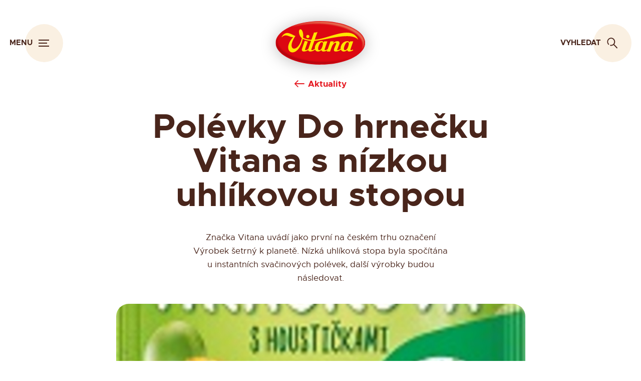

--- FILE ---
content_type: text/html; charset=utf-8
request_url: https://vitana.cz/aktuality/polevky-do-hrnecku-vitana-s-nizkou-uhlikovou-stopou
body_size: 10391
content:

<!doctype html>
<html class="no-js ui ui--brown" lang="cs">

<head>

<script>
    window.dataLayer = window.dataLayer || [];
    function gtag() {
        dataLayer.push(arguments);
    }
    gtag("consent", "default", {
        ad_storage: "denied",
        ad_user_data: "denied", 
        ad_personalization: "denied",
        analytics_storage: "denied",
        functionality_storage: "denied",
        personalization_storage: "denied",
        security_storage: "granted",
        wait_for_update: 2000,
    });
    gtag("set", "ads_data_redaction", true);
    gtag("set", "url_passthrough", true);
</script>

    <!-- Google tag (gtag.js) -->
    <script async src="https://www.googletagmanager.com/gtag/js?id=G-LKQENSM517"></script>

    <script>
        window.dataLayer = window.dataLayer || [];
        function gtag(){dataLayer.push(arguments);}
        gtag('js', new Date());

        gtag('config', 'G-LKQENSM517', {
            'anonymizeIp': true,
            'clientStorage': 'none'
        });
    </script>
    
    <!-- Start cookieyes banner -->
    <script id="cookieyes" type="text/javascript" src="https://cdn-cookieyes.com/client_data/87f4a8f7d3a38d93cee90398/script.js"></script>
    <!-- End cookieyes banner -->
    

    <meta charset="utf-8">
    <meta name="viewport" content="width=device-width, initial-scale=1.0, viewport-fit=cover">
    <title>Polévky Do hrnečku Vitana s nízkou uhlíkovou stopou | Vitana</title>
	<meta name="keywords" content="Vitana, Orkla food" />
	<meta name="description" content=""Polévky Do hrnečku Vitana s nízkou uhlíkovou stopou" - Změna klimatu a její dopad na zhoršování životního prostředí není lhostejné ani většině českých spotřebitelů. Nedávno provedený průzkum agentury Kanta" />

    <link rel="apple-touch-icon" sizes="180x180" href="/apple-touch-icon.png">
    <link rel="icon" type="image/png" sizes="32x32" href="/favicon-32x32.png">
    <link rel="icon" type="image/png" sizes="16x16" href="/favicon-16x16.png">
    <link rel="manifest" href="/site.webmanifest">
    <link rel="mask-icon" href="/safari-pinned-tab.svg" color="#787878">
    <meta name="msapplication-TileColor" content="#ffffff">
    <meta name="theme-color" content="#ffffff">

    <link rel="preload" href="/dist/css/app.css?v=2.45" as="style">
    <link rel="preload" href="/dist/css/app_768.css?v=2.45" as="style" media="(min-width: 48em)">
    <link rel="preload" href="/dist/css/app_1024.css?v=2.45" as="style" media="(min-width: 64em)">


    <link rel="stylesheet" href="/dist/css/app.css?v=2.45">
    <link rel="stylesheet" href="/dist/css/app_768.css?v=2.45" media="(min-width: 48em)">
    <link rel="stylesheet" href="/dist/css/app_1024.css?v=2.45" media="(min-width: 64em)">

    
    <meta property="og:title" content="Polévky Do hrnečku Vitana s nízkou uhlíkovou stopou | Vitana" />
	<meta property="og:type" content="website" />
	<meta property="og:description" content=""Polévky Do hrnečku Vitana s nízkou uhlíkovou stopou" - Změna klimatu a její dopad na zhoršování životního prostředí není lhostejné ani většině českých spotřebitelů. Nedávno provedený průzkum agentury Kanta" />
	<meta property="og:url" content="https://vitana.cz/aktuality/polevky-do-hrnecku-vitana-s-nizkou-uhlikovou-stopou" />
	<meta property="og:site_name" content="Vitana" />
    
    <meta property="og:image" content="http://vitana.cz/files/news/2177/og_thumb/22382-22384-Hraskova-polevka-Do-hrnecku_3D.jpg" />
    <meta property="og:image:secure_url" content="https://vitana.cz/files/news/2177/og_thumb/22382-22384-Hraskova-polevka-Do-hrnecku_3D.jpg" />
    <meta property="og:image:type" content="image/jpeg" />
    <meta property="og:image:width" content="1200" />
    <meta property="og:image:height" content="630" />
    <meta property="og:image:alt" content="Polévky Do hrnečku Vitana s nízkou uhlíkovou stopou" />
    <link rel="image_src" href="/files/news/2177/og_thumb/22382-22384-Hraskova-polevka-Do-hrnecku_3D.jpg">

    <meta name="robots" content="index, follow">

    
        <!-- Hotjar Tracking Code for http://vitana.cz -->
        <script>
            (function(h,o,t,j,a,r){
                h.hj=h.hj||function(){(h.hj.q=h.hj.q||[]).push(arguments)};
                h._hjSettings={hjid:470044,hjsv:5};
                a=o.getElementsByTagName('head')[0];
                r=o.createElement('script');r.async=1;
                r.src=t+h._hjSettings.hjid+j+h._hjSettings.hjsv;
                a.appendChild(r);
            })(window,document,'https://static.hotjar.com/c/hotjar-','.js?sv=');
        </script>
        
        <script>
            (function() {
            var _fbq = window._fbq || (window._fbq = []);
            if (!_fbq.loaded) {
                var fbds = document.createElement('script');
                fbds.async = true;
                fbds.src = '//connect.facebook.net/en_US/fbds.js';
                var s = document.getElementsByTagName('script')[0];
                s.parentNode.insertBefore(fbds, s);
                _fbq.loaded = true;
            }
            _fbq.push(['addPixelId', '1492437624337461']);
            })();
            window._fbq = window._fbq || [];
            window._fbq.push(['track', 'PixelInitialized', {}]);
        </script>

        <noscript>
            <img height="1" width="1" alt="" style="display:none" src="https://www.facebook.com/tr?id=1492437624337461&amp;ev=PixelInitialized" />
        </noscript>

        <meta name="facebook-domain-verification" content="52yt0ry6em25aozzqe0tz7icvwa7lq" />

    
</head>

<body>

            
    <div id="app">

        <header id="header" class="header">

            <div class="container">

                <div class="wrapper">

                    <div class="flex justify-content-sm--space-between align-items-sm--center">

                        <div class="header__col">
                            <a href="#" class="btn btn--round openNav" title="Menu">
                                <strong class="btn__text btn__text--bold btn__text--brown btn__text--uppercase hide-sm visible-md">Menu</strong>
                                <span class="btn__round">
                                    <span class="burger">
                                        <span></span>
                                        <span></span>
                                        <span></span>
                                    </span>
                                </span>
                            </a>
                            
<div id="search" class="search" tabindex="-1" aria-hidden=true>

    <div class="search__overlay">
        <span></span>
    </div>

    <header class="header">

        <div class="container pb-30 pb-md-50">

            <div class="wrapper">

                <div class="flex justify-content-sm--space-between align-items-sm--center">

                    <div class="header__col header__col--1">
                        <a href="#" class="btn btn--round openNav" title="Menu">
                            <strong class="btn__text btn__text--bold btn__text--brown btn__text--uppercase hide-sm visible-md">Menu</strong>
                            <span class="btn__round btn__round--search">
                                <span class="burger">
                                    <span></span>
                                    <span></span>
                                    <span></span>
                                </span>
                            </span>
                        </a>
                    </div>

                    <a href="/" class="header__logo" title="Vitana">
                        <img src="/dist/assets/svg/logos/vitana_logo.svg" alt="Vitana" width="144" height="84" draggable="false">
                    </a>

                    <div class="header__col header__col--2">
                        <a href="#" class="btn btn--round btn--hover closeSearch" title="Zavřít">
                            <strong class="btn__text btn__text--brown btn__text--uppercase hide-sm visible-md">Zavřít</strong>
                            <span class="btn__round btn__round--search">
                                <i class="close close--brown"></i>
                                <i class="close close--brown"></i>
                                <i class="close close--brown"></i>
                            </span>
                        </a>
                    </div>

                </div>

            </div>

            <div class="row mt-20 mt-md-50">

                <div class="wrapper wrapper--auto wrapper--900">

                    <form class="jsForm jsForm--submit-onkeyup" method="GET" action="/cs/search/search" data-ajax_url="/cs/search/search.ajax">
                        
                        <div class="form__item form__item--search">
                            
                            
					<input class="form-text cFake inputPlaceholder " type="text"  value="" name="search" placeholder="Zadejte hledaný výraz" placeholder_small="Vyhledat výraz" placeholder_large="Zadejte hledaný výraz" autocorrect="off" autocomplete="off"  />
                            <a href="#searchResults" class="btn">
                                <i class="icon icon--search icon--search-white">Vyhledat</i>
                            </a>

                        </div>

                    </form>

                </div>

            </div>

        </div>
    
    </header>

    <div class="search-body">

        <div class="container pt-20 pb-20 pt-md-50 pb-md-50">

            <div id="searchResults" class="wrapper wrapper--auto wrapper--940">

                

            <h2 class="search-body__heading"><strong>Nejhledanější</strong></h2>
        

    <div class="list list--grid list--search">

        <ul>
                    <li>
                <article class="box box--search">
                    <a href="/produkty/bujony/tekute-bujony/tekuta-vegeta" class="box__img box__img--norounded" title="Tekutá Vegeta">
                        <picture>
                                <img src="/files/product/3040/search_results_product/VIR601_VIR_01_v01_R_sleeve_Tekuty-bujon_Vegeta_RGB_72dpi1.png" alt="Tekutá Vegeta" class="img-responsive img-responsive--75" height="300" loading="lazy" draggable="false">
                            </picture>
                    </a>
                    <div class="box__body">
                        <h3 class="box__heading"><a href="/produkty/bujony/tekute-bujony/tekuta-vegeta" title="Tekutá Vegeta">Tekutá Vegeta</a></h3>
                    </div>
                </article>
            </li>
                    <li>
                <article class="box box--search">
                    <a href="/produkty/koreni/jednodruhove-koreni/citronova-trava" class="box__img box__img--norounded" title="Citronová tráva">
                        <picture>
                                <img src="/files/product/3020/search_results_product/VIR562_02_v01_bag_SMESI_Citronova-trava_RGB_72dpi.png" alt="Citronová tráva" class="img-responsive img-responsive--75" height="300" loading="lazy" draggable="false">
                            </picture>
                    </a>
                    <div class="box__body">
                        <h3 class="box__heading"><a href="/produkty/koreni/jednodruhove-koreni/citronova-trava" title="Citronová tráva">Citronová tráva</a></h3>
                    </div>
                </article>
            </li>
                    <li>
                <article class="box box--search">
                    <a href="/recepty/veprovy-tomahawk-s-cizrnovym-pyre-s-cesnekem-a-bylinkami-rukolovy-salat-s-pecenymi-rajcatky-a-zampionovym-carpacciem" class="box__img" title="Vepřový Tomahawk s cizrnovým pyré s česnekem a bylinkami, rukolový salát s pečenými rajčátky a žampionovým carpacciem">
                        <picture>
                                <img src="/files/recipe/3048/search_results/Vitana_Veprovy-Tomahawk-s-cizrnovym-pyre-s-cesnekem-a-bylinkami.JPG" alt="Vepřový Tomahawk s cizrnovým pyré s česnekem a bylinkami, rukolový salát s pečenými rajčátky a žampionovým carpacciem" class="img-responsive" width="300" height="300"  loading="lazy" draggable="false">
                            </picture>
                    </a>
                    <div class="box__body">
                        <h3 class="box__heading"><a href="/recepty/veprovy-tomahawk-s-cizrnovym-pyre-s-cesnekem-a-bylinkami-rukolovy-salat-s-pecenymi-rajcatky-a-zampionovym-carpacciem" title="Vepřový Tomahawk s cizrnovým pyré s česnekem a bylinkami, rukolový salát s pečenými rajčátky a žampionovým carpacciem">Vepřový Tomahawk s cizrnovým pyré s česnekem a bylinkami, rukolový salát s pečenými rajčátky a žampionovým carpacciem</a></h3>
                    </div>
                </article>
            </li>
                    <li>
                <article class="box box--search">
                    <a href="/recepty/francouzsky-toust-se-skorici-a-bananem" class="box__img" title="Francouzský toust se skořicí a banánem">
                        <picture>
                                <img src="/files/recipe/3028/search_results/bananove_01_mensi-vel.jpg" alt="Francouzský toust se skořicí a banánem" class="img-responsive" width="300" height="300"  loading="lazy" draggable="false">
                            </picture>
                    </a>
                    <div class="box__body">
                        <h3 class="box__heading"><a href="/recepty/francouzsky-toust-se-skorici-a-bananem" title="Francouzský toust se skořicí a banánem">Francouzský toust se skořicí a banánem</a></h3>
                    </div>
                </article>
            </li>
                    <li>
                <article class="box box--search">
                    <a href="/aktuality/vitana-poseste-obhajila-post-nejduveryhodnejsi-znacky-na-trhu-v-kategorii-koreni" class="box__img" title="Vitana pošesté obhájila post nejdůvěryhodnější značky na trhu v kategorii koření!">
                        <picture>
                                <img src="/files/news/3039/search_results/Nejduveryhodnejsi-znacka-2025.jpg" alt="Vitana pošesté obhájila post nejdůvěryhodnější značky na trhu v kategorii koření!" class="img-responsive" width="300" height="300"  loading="lazy" draggable="false">
                            </picture>
                    </a>
                    <div class="box__body">
                        <h3 class="box__heading"><a href="/aktuality/vitana-poseste-obhajila-post-nejduveryhodnejsi-znacky-na-trhu-v-kategorii-koreni" title="Vitana pošesté obhájila post nejdůvěryhodnější značky na trhu v kategorii koření!">Vitana pošesté obhájila post nejdůvěryhodnější značky na trhu v kategorii koření!</a></h3>
                    </div>
                </article>
            </li>
                    <li>
                <article class="box box--search">
                    <a href="/aktuality/nova-komunikacni-kampan-na-nase-koreni-vitana" class="box__img" title="Nová komunikační kampaň na naše koření Vitana">
                        <picture>
                                <img src="/files/news/3038/search_results/banner_vitana_Gulas_velky_v02.jpg" alt="Nová komunikační kampaň na naše koření Vitana" class="img-responsive" width="300" height="300"  loading="lazy" draggable="false">
                            </picture>
                    </a>
                    <div class="box__body">
                        <h3 class="box__heading"><a href="/aktuality/nova-komunikacni-kampan-na-nase-koreni-vitana" title="Nová komunikační kampaň na naše koření Vitana">Nová komunikační kampaň na naše koření Vitana</a></h3>
                    </div>
                </article>
            </li>
                </ul>

    </div>





            
            </div>

        </div>

    </div>

</div>                             

<nav id="nav" class="nav" tabindex="-1" aria-hidden="true">

    <div class="nav__container">

        <div class="nav__overlay">
            <span></span>
        </div>

        <div class="cursor__container">
            <div class="cursor">
                <div></div>
            </div>
        </div>

        <div class="col col--1">

            <div class="header header--nav">

                <div class="container">

                    <div class="wrapper">

                        <div class="row flex align-items-sm--center">

                            <div class="header__col header__col--1">

                                <a href="#" class="btn btn--round btn--hover closeNav" title="Menu">
                                    <strong class="btn__text btn__text--white btn__text--uppercase hide-sm visible-md">Menu</strong>
                                    <span class="btn__round btn__round--red">
                                        <i class="close close--white"></i>
                                        <i class="close close--white"></i>
                                        <i class="close close--white"></i>
                                    </span>
                                </a>

                            </div>

                            <div class="header__col header__col--2">

                                <div class="nav-social hide-sm visible-lg">
                                    <ul>
                                                                                    <li class="nav-social__item"><a href="https://www.instagram.com/vitana_cz/" target="_blank" rel="noopener" title="Instagram"><i class="icon icon--social icon--instagram">Instagram</i></a></li>
                                            <li class="nav-social__item"><a href="https://www.facebook.com/Vitana.cz/" target="_blank" rel="noopener" title="Facebook"><i class="icon icon--social icon--facebook">Facebook</i></a></li>
                                            <li class="nav-social__item"><a href="https://www.youtube.com/channel/UCf9HFDTLqyRzuYafmxnnkcw" target="_blank" rel="noopener" title="Youtube"><i class="icon icon--social icon--youtube">Youtube</i></a></li>
                                            <li class="nav-social__item"><a href="https://www.linkedin.com/company/orklafoodsczsk" target="_blank" rel="noopener" title="Linkedit"><i class="icon icon--social icon--linkedin">Linkedin</i></a></li>
                                                                            </ul>
                                </div>

                                <div class="dropdown dropdown--lang hide-sm visible-md">
                                    <a href="#" class="dropdown__link" title="CZ">
                                        <strong>CZ</strong> 
                                        <i class="icon icon--arrow-dropdown-white"></i>
                                    </a>
                                    <div class="dropdown__menu">
                                        <ul>
                                                                                    <li class="nav-lang-list__item active">
                                                <a href="/cs" title="CZ">
                                                    <picture>
                                                        <img src="/../dist/assets/images/nav/flag/cz_icon@2x.jpg" class="img-responsive" loading="lazy" alt="CZ" width="24" height="16">
                                                    </picture>
                                                    CZ                                                </a>
                                            </li>
                                                                                    <li class="nav-lang-list__item ">
                                                <a href="/en" title="EN">
                                                    <picture>
                                                        <img src="/../dist/assets/images/nav/flag/en_icon@2x.jpg" class="img-responsive" loading="lazy" alt="EN" width="24" height="16">
                                                    </picture>
                                                    EN                                                </a>
                                            </li>
                                                                                    <li class="nav-lang-list__item ">
                                                <a href="/sk" title="SK">
                                                    <picture>
                                                        <img src="/../dist/assets/images/nav/flag/sk_icon@2x.jpg" class="img-responsive" loading="lazy" alt="SK" width="24" height="16">
                                                    </picture>
                                                    SK                                                </a>
                                            </li>
                                                                                </ul>
                                    </div>
                                </div>

                            </div>

                            <a href="/cs/" class="header__logo" title="Vitana">
                                <img src="/dist/assets/svg/logos/vitana_logo.svg" alt="Vitana" width="144" height="84" draggable="false">
                            </a>
                        
                        </div>

                    </div>

                </div>

            </div>

            <div class="nav__body">

                <div class="container">

                    <div class="row">

                        <div class="nav-main">
                            <ul>
                                <li class="nav-main__item ">
                                    <a href="/cs/" data-img="home" title="Úvod"><strong>Úvod</strong></a>
                                </li>
                                <li class="nav-main__item ">
                                    <a href="/produkty" data-img="products" title="Produkty"><strong>Produkty</strong></a>
                                </li>
                                                                <li class="nav-main__item ">
                                    <a href="/recepty" data-img="recipes" title="Recepty"><strong>Recepty</strong></a>
                                </li>
                                <li class="nav-main__item ">
                                    <a href="/o-nas" data-img="about" title="O nás"><strong>O nás</strong></a>
                                </li>
                                                                                            </ul>
                        </div>

                                                <div class="nav-sub">
                            <ul>
                                <li class="nav-sub__item">
                                    <a href="/novinky/souteze" title="Soutěže"><strong>Soutěže</strong></a>
                                </li>
                            </ul>
                        </div>
                        
                    </div>

                    <div class="nav-other">

                        <ul>
                                                        <li class="nav-other__item">
                                <a href="https://vseokoreni.cz/" title="Vše o koření" target="_blank" rel="noopener">
                                    <picture>
                                        <source srcset="/dist/assets/images/nav/vse-o-koreni@2x_2.webp" type="image/webp">
                                        <img src="/dist/assets/images/nav/vse-o-koreni@2x_2.png" alt="Vše o koření" width="80" height="68">
                                    </picture>
                                    <strong>Vše<br> o koření</strong>
                                </a>
                            </li>
                                                                                    <li class="nav-other__item">
                                <a href="/chute-sveta" title="Chutě světa">
                                    <picture>
                                        <source srcset="/dist/assets/images/nav/chute-sveta@2x.webp" type="image/webp">
                                        <img src="/dist/assets/images/nav/chute-sveta@2x.png" alt="Chutě světa" width="80" height="68">
                                    </picture>
                                    <strong>Chutě<br> světa</strong>
                                </a>
                            </li>
                            <!-- <li class="nav-other__item">
                                <a href="/vyrobek-setrny-k-planete" title="Šetrné výrobky">
                                    <picture>
                                        <source srcset="/dist/assets/images/nav/setrne-vyrobky@2x_2.webp" type="image/webp">
                                        <img src="/dist/assets/images/nav/setrne-vyrobky@2x_2.png" alt="Šetrné výrobky" width="80" height="68">
                                    </picture>
                                    <strong>Šetrné<br> výrobky</strong>
                                </a>
                            </li> -->
                                                                                </ul>

                    </div>

                    <div class="nav-social hide-lg">
                        <ul>
                                                            <li class="nav-social__item"><a href="https://www.instagram.com/vitana_cz/" target="_blank" rel="noopener" title="Instagram"><i class="icon icon--social icon--instagram">Instagram</i></a></li>
                                <li class="nav-social__item"><a href="https://www.facebook.com/Vitana.cz/" target="_blank" rel="noopener" title="Facebook"><i class="icon icon--social icon--facebook">Facebook</i></a></li>
                                <li class="nav-social__item"><a href="https://www.youtube.com/channel/UCf9HFDTLqyRzuYafmxnnkcw" target="_blank" rel="noopener" title="Youtube"><i class="icon icon--social icon--youtube">Youtube</i></a></li>
                                <li class="nav-social__item"><a href="https://www.linkedin.com/company/orklafoodsczsk" target="_blank" rel="noopener" title="Linkedit"><i class="icon icon--social icon--linkedin">Linkedin</i></a></li>
                                                    </ul>
                    </div>

                    <div class="nav-lang-mobile hide-md">
                        <ul>
                                                    <li class="nav-lang-mobile__item active">
                                <a href="/" title="CZ">
                                    <strong>CZ</strong>
                                </a>
                            </li>
                                                    <li class="nav-lang-mobile__item ">
                                <a href="/en" title="EN">
                                    <strong>EN</strong>
                                </a>
                            </li>
                                                    <li class="nav-lang-mobile__item ">
                                <a href="/sk" title="SK">
                                    <strong>SK</strong>
                                </a>
                            </li>
                                                </ul>
                    </div>

                </div>

            </div>

        </div>

        <div class="col col--2">

            <div class="nav-image">

                <div class="svg__border">

                    <svg class="svg__wawe" xmlns="http://www.w3.org/2000/svg" viewBox="0 0 150 1000" preserveAspectRatio="none">
                        <path fill="#e51b23" d="M 0 0 L 0 1000 H 150 C -96 520 150 452 150 0 H 0">
                            <animate repeatCount="indefinite" attributeName="d" dur="10s"
                                values="M 0 0 L 0 1000 H 150 C -96 520 150 452 150 0 H 0;
                                        M 0 0 L 0 1000 H 73 C -20 617 73 367 150 0 H 0; 
                                        M 0 0 L 0 1000 H 73 C 151 611 160 353 79 0 H 0; 
                                        M 0 0 L 0 1000 H 150 C -96 520 150 452 150 0 H 0;">
                            </animate>
                        </path>
                    </svg>

                </div>

                <div class="nav-image__track">
                    
                    <div id="home" class="nav-image__item">
                                                <picture>
                            <img src="/files/content/cs_home/default/home2x.jpg" class="img-responsive" loading="lazy" alt="Úvod" width="566" height="941">
                        </picture>
                                            </div>

                    <div id="products" class="nav-image__item nav-image__item--product">
                                                <picture>
                            <img src="/files/content/cs_product/default/products2x.jpg" class="img-responsive" loading="lazy" alt="Produkty" width="566" height="941">
                        </picture>
                                            </div>

                    
                    <div id="recipes" class="nav-image__item">
                                                <picture>
                            <img src="/files/content/cs_recipe/default/recipes2x.jpg" class="img-responsive" loading="lazy" alt="Recepty" width="566" height="941">
                        </picture>
                                            </div>

                    <div id="about" class="nav-image__item">
                                                <picture>
                            <img src="/files/content/cs_about/default/about_us2x.jpg" class="img-responsive" loading="lazy" alt="O nás" width="566" height="941">
                        </picture>
                                            </div>

                    
                </div>

            </div>

        </div>

    </div>

</nav>                        </div>

                        <a href="/cs/" class="header__logo header__logo--1 " title="Vitana">
                            <img src="/dist/assets/svg/logos/vitana_logo.svg" alt="Vitana" width="144" height="84" draggable="false">
                        </a>

                        <div class="header__col header__col--2 flex justify-content-sm--end align-items-sm--center gap-sm--20">
                                                                                        <a href="#" class="btn btn--round openSearch" title="Vyhledat">
                                    <strong class="btn__text btn__text--bold btn__text--brown btn__text--uppercase hide-sm visible-md">Vyhledat</strong>
                                    <span class="btn__round">
                                        <span class="icon icon--search"></span>
                                    </span>
                                </a>
                                                    </div>

                    </div>

                </div>

            </div>

        </header>

        <main class="main">
        
<div class="overflow-sm--hidden">

    <article class="article">

        <header class="article-header">

            <div class="container pt-35">

                <div class="wrapper wrapper--auto wrapper--750">

                    <div class="row">

                        <a href="/novinky" class="btn-simple btn-simple--with-icon btn-simple--hover btn-simple__text--red" title="Aktuality">
                            <i class="icon icon--arrow-left icon--arrow-long-red"></i>
                            <strong class="btn-simple__text btn-simple__text--size-18 btn-simple__text--red">Aktuality</strong>
                        </a>
                        
                    </div>

                    <div class="article-header__heading mt-40">

                        <h1 class="font-size-sm--36 font-size-md--50 font-size-lg--72">
                            <strong>Polévky Do hrnečku Vitana s nízkou uhlíkovou stopou</strong>
                        </h1>

                    </div>

                </div>

                <div class="row mt-40 pb-20">

                    <div class="wrapper wrapper--auto wrapper--540">

                        <div class="wysihtml">
                            <p>Značka Vitana uvádí jako první na českém trhu označení Výrobek šetrný k planetě. Nízká uhlíková stopa byla spočítána u instantních svačinových polévek, další výrobky budou následovat.<br></p>
                        </div>

                    </div>

                </div>

            </div>

            <div class="row position-sm--relative">

                <div class="svg__border svg__border--crema svg__border--height-75">
                    <svg class="svg__wawe svg__wawe--white" xmlns="http://www.w3.org/2000/svg" viewBox="0 0 2000 100" preserveAspectRatio="none">
                        <path fill="#faf0e2" d="M 0 250 L 0 0 C 200 0 400 55 1000 63 C 1600 55 1800 0 2000 0 L 2000 100 H 0 Z">
                            <animate repeatCount="indefinite" attributeName="d" dur="10s"
                                values="M 0 100 L 0 0 C 200 0 400 55 1000 63 C 1600 55 1800 0 2000 0 L 2000 100 H 0 Z;
                                        M 0 100 L 0 0 C 200 0 761 40 1000 66 C 1494 115 1800 0 2000 0 L 2000 100 H 0 Z; 
                                        M 0 100 L 0 0 C 200 0 332 107 883 65 C 1346 32 1800 0 2000 0 L 2000 100 H 0 Z; 
                                        M 0 100 L 0 0 C 200 0 400 55 1000 63 C 1600 55 1800 0 2000 0 L 2000 100 H 0 Z;">
                            </animate>
                        </path>
                    </svg>
                </div>

                <div class="container">

                    <div class="wrapper wrapper--auto wrapper--860">

                        <div class="article-header__img article-header__img--new">
                            <picture>
                                <img class="img-responsive" src="/files/news/2177/news_detail/22382-22384-Hraskova-polevka-Do-hrnecku_3D.jpg" alt="Polévky Do hrnečku Vitana s nízkou uhlíkovou stopou" width="860" height="505">
                            </picture>
                        </div>

                    </div>

                </div>

            </div>

        </header>

        <div class="article-body section--bg-brown">

            <div class="container pt-60 pb-50">

                <div class="wrapper wrapper--auto wrapper--600">

                    <div class="wysihtml">
                        Změna klimatu a její dopad na zhoršování životního prostředí není lhostejné ani většině českých spotřebitelů. Nedávno provedený průzkum agentury Kantar zjistil, že životní prostředí se snaží chránit 93 procent Čechů a 66 procent si myslí, že změnu klimatu ovlivňuje výroba potravin nebo chov zvířat.<br><br> <br><br>Svoji odpovědnost v této oblasti si uvědomuje také výrobce potravin Orkla Foods Česko a Slovensko, který se zaměřil na snižování uhlíkové stopy již od roku 2014. Za pět let se mu podařilo ve své byšické provozovně snížit uhlíkovou stopu při výrobě o 55 procent. Další aktivitou v rámci ochrany životního prostředí je dosažení nízké uhlíkové stopy u svých výrobků. Prvními produkty, které si zaslouží označení logem Výrobek šetrný k planetě, jsou všechny instantní polévky značky Vitana.<br><br> <br><br>„Naše aktivita polévkami do hrnečku nekončí. Už počítáme uhlíkovou stopu také pro polévky na vaření a stále se snažíme snižovat dopad našich výrobků na klima. Třeba tak, že hledáme řešení pro ekologičtější obaly. Věříme, že náš přístup inspiruje i další výrobce potravin a produktů šetrných<br>k planetě bude postupně přibývat,“ říká Magdalena Šodorová z oddělení marketingu Orkla Foods Česko a Slovensko, která je zodpovědná za kategorii polévek značky Vitana.<br><br> <br><br><b>Šetrná svačina</b><br><br>Vitanské instantní polévky do hrnečku mají nižší uhlíkovou stopu než například banán, ovocný jogurt nebo houska se sýrem. Za tím stojí zejména nízké náklady na dopravu a skladování, minimální odpad při zpracování zeleniny a využití elektřiny z obnovitelných zdrojů. Podrobnosti k danému výrobku si mohou zákazníci zobrazit pomocí chytrého telefonu a augmentované reality. Stačí jen namířit telefon na logo Výrobek šetrný k planetě na obalu polévky. Certifikáty s výpočty uhlíkové stopy pro každou polévku pak najdou na stránkách www.vyrobeksetrnykplanete.cz.<br><br> <br><br><b>Výši uhlíkové stopy počítá CI2</b><br><br>Za vznikem loga Výrobek šetrný k planetě stojí analýza neziskové organizace CI2, o.p.s., která se zaměřuje na problematiku udržitelného rozvoje. Její výpočet produktové uhlíkové stopy (PCF – Product Carbon Footprint) určuje celkové množství skleníkových plynů, které se uvolňují během životního cyklu určitého výrobku či služby.                    </div>

                </div>
            
            </div>

        </div>

    </article>

    <section class="section section--bg-brown pt-50 pb-100">

        <div class="design__container design__container--news-related">
            <div class="design design--center design--carrot"></div>
            <div class="design design--center design--shroom"></div>
            <div class="design design--center design--bread"></div>
            <div class="design design--center design--leek-1"></div>
        </div>

            <div class="container pt-50 pb-100 pb-lg-160">

            <div class="wrapper wrapper--auto wrapper--1140">

                <div class="section__header section__header--center">
                    <h2 class="section__heading"><strong>Související aktuality</strong></h2>
                </div>

                <div class="section__body mt-20">

                    <div class="list">

                        
<ul>
    <li>
        <article class="box box--news">
            <div class="box__col box__col--1">
                <a href="/aktuality/vitana-poseste-obhajila-post-nejduveryhodnejsi-znacky-na-trhu-v-kategorii-koreni" class="box__img" title="Vitana pošesté obhájila post nejdůvěryhodnější značky na trhu v kategorii koření!">
                    <picture>
                        <img class="img-responsive img-responsive--100" src="/files/news/3039/news_listing/Nejduveryhodnejsi-znacka-2025.jpg" alt="Vitana pošesté obhájila post nejdůvěryhodnější značky na trhu v kategorii koření!" width="290" height="190" loading="lazy">
                    </picture>
                </a>
            </div>
            <div class="list__col box__col--2">
                <div class="box__body">
                    <div class="box__created"><span>Ostatní</span> <span></span> <span>20. 11. 2025</span></div>
                    <h3 class="box__heading"><a href="/aktuality/vitana-poseste-obhajila-post-nejduveryhodnejsi-znacky-na-trhu-v-kategorii-koreni" title="Vitana pošesté obhájila post nejdůvěryhodnější značky na trhu v kategorii koření!">Vitana pošesté obhájila post nejdůvěryhodnější značky na trhu v kategorii koření!</a></h3>
                    <p class="box__p">V jedenáctém ročníku nejrozsáhlejší nezávislé spotřebitelské ankety o Nejdůvěryhodnější značky roku 2025 zvítězila v kategorii koření pošesté v řadě Vitana. Máme velkou radost a gratulujeme všem kolegům, kteří se na tomto našem společném úspěchu jakkoli podílejí!</p>
                    <a href="/aktuality/vitana-poseste-obhajila-post-nejduveryhodnejsi-znacky-na-trhu-v-kategorii-koreni" class="btn-simple btn-simple--with-icon" title="Přečíst článek">
                        <strong class="btn-simple__text btn-simple__text--uppercase btn-simple__text--red">Přečíst článek</strong> 
                        <i class="icon icon icon--arrow-right icon--arrow-small-red">Přečíst článek</i>
                    </a>
                </div>
            </div>
        </article>
    </li>
    <li>
        <article class="box box--news">
            <div class="box__col box__col--1">
                <a href="/aktuality/nova-komunikacni-kampan-na-nase-koreni-vitana" class="box__img" title="Nová komunikační kampaň na naše koření Vitana">
                    <picture>
                        <img class="img-responsive img-responsive--100" src="/files/news/3038/news_listing/banner_vitana_Gulas_velky_v02.jpg" alt="Nová komunikační kampaň na naše koření Vitana" width="290" height="190" loading="lazy">
                    </picture>
                </a>
            </div>
            <div class="list__col box__col--2">
                <div class="box__body">
                    <div class="box__created"><span>Ostatní</span> <span></span> <span>01. 10. 2025</span></div>
                    <h3 class="box__heading"><a href="/aktuality/nova-komunikacni-kampan-na-nase-koreni-vitana" title="Nová komunikační kampaň na naše koření Vitana">Nová komunikační kampaň na naše koření Vitana</a></h3>
                    <p class="box__p">Hlavní myšlenkou je ujistit spotřebitele, že právě s Vitanou vykouzlí skvělou chuť jídel, která pro své blízké připravují. Jen Vitana, s více než 70letou historií a znalostí česko-slovenských spotřebitelů, totiž ví, jak správně namíchat kořenící směsi, aby vše dobře dopadlo.</p>
                    <a href="/aktuality/nova-komunikacni-kampan-na-nase-koreni-vitana" class="btn-simple btn-simple--with-icon" title="Přečíst článek">
                        <strong class="btn-simple__text btn-simple__text--uppercase btn-simple__text--red">Přečíst článek</strong> 
                        <i class="icon icon icon--arrow-right icon--arrow-small-red">Přečíst článek</i>
                    </a>
                </div>
            </div>
        </article>
    </li>
    <li>
        <article class="box box--news">
            <div class="box__col box__col--1">
                <a href="/aktuality/grilovani-jinak-i-snidane-se-da-pripravit-na-grilu" class="box__img" title="Grilování jinak. I snídaně se dá připravit na grilu.">
                    <picture>
                        <img class="img-responsive img-responsive--100" src="/files/news/3024/news_listing/chleby_grilovani.jpg" alt="Grilování jinak. I snídaně se dá připravit na grilu." width="290" height="190" loading="lazy">
                    </picture>
                </a>
            </div>
            <div class="list__col box__col--2">
                <div class="box__body">
                    <div class="box__created"><span>Ostatní</span> <span></span> <span>19. 08. 2025</span></div>
                    <h3 class="box__heading"><a href="/aktuality/grilovani-jinak-i-snidane-se-da-pripravit-na-grilu" title="Grilování jinak. I snídaně se dá připravit na grilu.">Grilování jinak. I snídaně se dá připravit na grilu.</a></h3>
                    <p class="box__p">Grilování oběda a večeře je už nuda? Vyzkoušejte naše recepty na grilované snídaně.</p>
                    <a href="/aktuality/grilovani-jinak-i-snidane-se-da-pripravit-na-grilu" class="btn-simple btn-simple--with-icon" title="Přečíst článek">
                        <strong class="btn-simple__text btn-simple__text--uppercase btn-simple__text--red">Přečíst článek</strong> 
                        <i class="icon icon icon--arrow-right icon--arrow-small-red">Přečíst článek</i>
                    </a>
                </div>
            </div>
        </article>
    </li>
</ul>


                        <div class="list__more mt-50 mt-lg-150">                
                            <a href="/novinky" class="btn btn--red btn--red-shadow btn--radius btn--hover btn-p btn-p--default" title="Další aktuality">
                                <strong class="btn__text btn__text--size-14 btn__text--white btn__text--uppercase">Další aktuality</strong>
                            </a>
                        </div>

                    </div>
                
                </div>
                
            </div>

        </div>
    
    </section>

</div>

<div class="btn-top__container">

    <a href="moveTop" class="box box--top" data-smooth_scroll="top" title="Na začátek">
        <span class="box__body">
            <span class="box__scroll-top">
                <span class="arrow-long arrow-long--top"></span>
                <span class="arrow-long arrow-long--top"></span>
            </span>
        </span>
    </a>

</div>
        </main>

        
<div id="shBrands" class="sh sh--brands" sh_scroll="true" tabindex="-1">

    <div class="sh__bg"></div>

    <div class="sh__scroll-wrap">

        <div class="container pt-20 pb-20">

            <div class="wrapper wrapper--auto wrapper--1200">

                <div class="sh__body">

                    <div class="row flex justify-content-sm--end">
                        <a href="#" class="btn btn--round btn--hover sh__close" title="Zavřít">
                            <strong class="btn__text btn__text--red btn__text--uppercase hide-sm visible-md">Zavřít</strong>
                            <span class="btn__round btn__round--white">
                                <i class="close close--red"></i>
                                <i class="close close--red"></i>
                                <i class="close close--red"></i>
                            </span>
                        </a>
                    </div>

                    <div class="sh__header">
                        <div class="sh__heading">
                            <h3>Naše značky</h3>
                        </div>
                    </div>

                    <div class="row mt-50">
                        
                        <div class="list list--grid list--brands">
                            <ul>
                                <li>
                                    <a href="http://hame.cz" class="box box--brands" target="_blank" rel="noopener" title="Hame">
                                        <picture>
                                            <source srcset="/dist/assets/images/brands/hame_logo@2x.webp" type="image/webp">
                                            <img src="/dist/assets/images/brands/hame_logo@2x.jpg" class="img-responsive" alt="Hame" width="160" height="95" loading="lazy">
                                        </picture>
                                    </a>
                                </li>
                                <li>
                                    <a href="https://vitana.cz" class="box box--brands" target="_blank" rel="noopener" title="Vitana">
                                        <picture>
                                            <source srcset="/dist/assets/images/brands/vitana_logo@2x.webp" type="image/webp">
                                            <img src="/dist/assets/images/brands/vitana_logo@2x.jpg" class="img-responsive" alt="Vitana" width="160" height="95" loading="lazy">
                                        </picture>
                                    </a>
                                </li>
                                <li>
                                    <a href="https://www.zelenina-znojmia.cz" class="box box--brands" target="_blank" rel="noopener" title="Znojmia">
                                        <picture>
                                            <source srcset="/dist/assets/images/brands/znojmia_logo@2x.webp" type="image/webp">
                                            <img src="/dist/assets/images/brands/znojmia_logo@2x.jpg" class="img-responsive" alt="Znojmia" width="160" height="95" loading="lazy">
                                        </picture>
                                    </a>
                                </li>
                                <li>
                                    <a href="https://otma.cz" class="box box--brands" target="_blank" rel="noopener" title="Otma">
                                        <picture>
                                            <source srcset="/dist/assets/images/brands/otma_logo@2x.webp" type="image/webp">
                                            <img src="/dist/assets/images/brands/otma_logo@2x.jpg" class="img-responsive" alt="Otma" width="160" height="95" loading="lazy">
                                        </picture>
                                    </a>
                                </li>
                                <li>
                                    <a href="http://hame.cz/brand/show/cs?id=667" class="box box--brands" target="_blank" rel="noopener" title="Majka">
                                        <picture>
                                            <source srcset="/dist/assets/images/brands/majka_logo@2x.webp" type="image/webp">
                                            <img src="/dist/assets/images/brands/majka_logo@2x.jpg" class="img-responsive" alt="Majka" width="160" height="95" loading="lazy">
                                        </picture>
                                    </a>
                                </li>
                                <li>
                                    <a href="https://vitana.cz/produkty/bujony/masox" class="box box--brands" target="_blank" rel="noopener" title="Masox">
                                        <picture>
                                            <source srcset="/dist/assets/images/brands/masox_logo@2x.webp" type="image/webp">
                                            <img src="/dist/assets/images/brands/masox_logo@2x.jpg" class="img-responsive" alt="Masox" width="160" height="95" loading="lazy">
                                        </picture>
                                    </a>
                                </li>
                                <li>
                                    <a href="https://www.orklafs.cz/cs" class="box box--brands" target="_blank" rel="noopener" title="Orkla">
                                        <picture>
                                            <source srcset="/dist/assets/images/brands/orkla_logo@2x.webp" type="image/webp">
                                            <img src="/dist/assets/images/brands/orkla_logo@2x.jpg" class="img-responsive" alt="Orkla" width="160" height="95" loading="lazy">
                                        </picture>
                                    </a>
                                </li>
                                <li>
                                    <a href="http://chefclub.cz" class="box box--brands" target="_blank" rel="noopener" title="Chef-club">
                                        <picture>
                                            <source srcset="/dist/assets/images/brands/chef-club_logo@2x.webp" type="image/webp">
                                            <img src="/dist/assets/images/brands/chef-club_logo@2x.jpg" class="img-responsive" alt="Chef-club" width="160" height="95" loading="lazy">
                                        </picture>
                                    </a>
                                </li>
                                <li>
                                    <a href="https://www.bapa.cz" class="box box--brands" target="_blank" rel="noopener" title="Simply fresh">
                                        <picture>
                                            <source srcset="/dist/assets/images/brands/simply-fresh_logo@2x.webp" type="image/webp">
                                            <img src="/dist/assets/images/brands/simply-fresh_logo@2x.jpg" class="img-responsive" alt="Simply fresh" width="160" height="95" loading="lazy">
                                        </picture>
                                    </a>
                                </li>
                                <li>
                                    <a href="https://vitana.cz/produkty/koreni/jc-horn" class="box box--brands" target="_blank" rel="noopener" title="JC-Horn">
                                        <picture>
                                            <source srcset="/dist/assets/images/brands/jc-horn_logo@2x.webp" type="image/webp">
                                            <img src="/dist/assets/images/brands/jc-horn_logo@2x.jpg" class="img-responsive" alt="JC-Horn" width="160" height="95" loading="lazy">
                                        </picture>
                                    </a>
                                </li>
                                <li>
                                    <a href="https://vitana.cz/produkty/prilohy/BASK" class="box box--brands" target="_blank" rel="noopener" title="Bask">
                                        <picture>
                                            <source srcset="/dist/assets/images/brands/bask_logo@2x.webp" type="image/webp">
                                            <img src="/dist/assets/images/brands/bask_logo@2x.jpg" class="img-responsive" alt="Bask" width="160" height="95" loading="lazy">
                                        </picture>
                                    </a>
                                </li>
                                <li>
                                    <a href="https://www.bapa.cz" class="box box--brands" target="_blank" rel="noopener" title="Apetit">
                                        <picture>
                                            <source srcset="/dist/assets/images/brands/apetit_logo@2x.webp" type="image/webp">
                                            <img src="/dist/assets/images/brands/apetit_logo@2x.jpg" class="img-responsive" alt="Apetit" width="160" height="95" loading="lazy">
                                        </picture>
                                    </a>
                                </li>
                                <li>
                                    <a href="https://www.doma.eu" class="box box--brands" target="_blank" rel="noopener" title="Doma">
                                        <picture>
                                            <source srcset="/dist/assets/images/brands/doma_logo@2x.webp" type="image/webp">
                                            <img src="/dist/assets/images/brands/doma_logo@2x.jpg" class="img-responsive" alt="Doma" width="160" height="95" loading="lazy">
                                        </picture>
                                    </a>
                                </li>
                            </ul>
                        </div>

                    </div>

                </div>

            </div>

        </div>

    </div>

</div>

    </div>

            
        <footer class="footer flex justify-content-sm--center align-items-sm--center">

            <div class="container">

                <div class="footer-logo">
                    <img src="/dist/assets/svg/logos/orkla_white.svg" alt="Orkla" width="180" height="90">
                </div>

                <div class="footer-social">

                    <h3>Sledujte nás</h3>

                    <ul class="flex flex-direction-md--row justify-content-sm--center align-items-sm--center">
                                                    <li><a href="https://www.facebook.com/Vitana.cz/" target="_blank" rel="noopener" title="Facebook"><i class="icon icon--social icon--facebook"></i></a></li>
                            <li><a href="https://www.youtube.com/channel/UCf9HFDTLqyRzuYafmxnnkcw" target="_blank" rel="noopener" title="Youtube"><i class="icon icon--social icon--youtube"></i></a></li>
                            <li><a href="https://www.linkedin.com/company/orklafoodsczsk?trk=ppro_cprof" target="_blank" rel="noopener" title="Linkedin"><i class="icon icon--social icon--linkedin"></i></a></li>
                            <li><a href="https://www.instagram.com/vitana_cz/" target="_blank" rel="noopener" title="Instagram"><i class="icon icon--social icon--instagram"></i></a></li>
                                            </ul>
                
                </div>

                <div class="footer-nav">

                    <ul class="flex flex-direction-sm--column flex-direction-md--row justify-content-sm--center align-items-sm--center">
                        <li><a href="#" class="btn-simple btn-simple--hover sh__open" data-sh_id="shBrands" title="Naše značky">Naše značky</a></li>
                                                <li><a href="/pouzivani-souboru-cookie-a-osobnich-udaju" class="btn-simple btn-simple--hover" title="Ochrana soukromí">Ochrana soukromí</a></li>
                                                <li><a class="btn-simple btn-simple--pointer btn-simple--hover cky-banner-element" title="Nastavení cookies">Nastavení cookies</a></li>
                        <li><a href="/kontakt" class="btn-simple btn-simple--pointer btn-simple--hover" title="Kontakty">Kontakty</a></li>
                    </ul>

                </div>

                <div class="footer-credits">

                    <p>© 2020 - 2026 Orkla Foods Česko a Slovensko, <i>všechna práva vyhrazena</i> </p>

                    <div class="row">
                        <a href="https://incube.cz/" target="_blank" rel="noopener" title="INCUBE">
                            <strong>CREATED BY INCUBE</strong>
                            <i class="incube"></i>
                        </a>
                    </div>

                </div>

            </div>

        </footer>
        
    

    <script>
        var lang = 'cs';
        cdn_url = '/', 
        themer = '{"thank":"D\u011bkujeme","warning":"Upozorn\u011bn\u00ed","error":"Chyba","fill":"Nevypln\u011bn\u00e1 povinn\u00e1 polo\u017eka.","checkbox":"Nevypln\u011bn\u00e1 povinn\u00e1 polo\u017eka.","checkbox_group":"Vyberte alespo\u0148 jednu mo\u017enost.","phone":"Telefon nem\u00e1 spr\u00e1vn\u00fd tvar.","email":"Email nem\u00e1 spr\u00e1vn\u00fd tvar.","length":"Nespr\u00e1vn\u00fd po\u010det znak\u016f.","pattern":"Obsahuje nepovolen\u00e9 znaky.","file":"Soubor je moc velk\u00fd (max. 2 MB)","password":"Heslo nen\u00ed dostate\u010dn\u011b siln\u00e9.","out_of_range":"Mimo povolen\u00e9 hodnoty","no_file_chosen":"Nen\u00ed zvolen\u00fd \u017e\u00e1dn\u00fd soubor","drag":"POSU\u0147TE","previous_slide":"P\u0159edchoz\u00ed slide","next_slide":"Dal\u0161\u00ed slide"}';
    </script>
    
    <script src="/dist/js/app.js?v=2.45" crossorigin></script>

            <script type="text/javascript">
            /* <![CDATA[ */
            var google_conversion_id = 1003008437;
            var google_conversion_label = "z6mmCMOJoFwQteOi3gM";
            var google_custom_params = window.google_tag_params;
            var google_remarketing_only = true;
            /* ]]> */
        </script>

        <script type="text/javascript" src="https://www.googleadservices.com/pagead/conversion.js"></script>

        <noscript>
            <div style="display:inline;"><img height="1" width="1" style="border-style:none;" alt="" src="https://googleads.g.doubleclick.net/pagead/viewthroughconversion/1003008437/?value=1.00&amp;currency_code=EUR&amp;label=z6mmCMOJoFwQteOi3gM&amp;guid=ON&amp;script=0"/></div>
        </noscript>
    
</body>

</html>


--- FILE ---
content_type: text/css; charset=utf-8
request_url: https://vitana.cz/dist/css/app.css?v=2.45
body_size: 24745
content:
/*! normalize.css v8.0.1 | MIT License | github.com/necolas/normalize.css */
@keyframes splide-loading{0%{transform:rotate(0)}to{transform:rotate(1turn)}}html{-webkit-text-size-adjust:100%;font-family:"regular";line-height:1;color:#49251b;scroll-behavior:smooth;-webkit-font-smoothing:antialiased;-moz-osx-font-smoothing:grayscale;font-size:95%}body{margin:0}.rating__star span label,details,main,svg{display:block}h1{font-size:2em;margin:.67em 0}hr{box-sizing:content-box;height:0;overflow:visible}code,kbd,pre,samp{font-family:monospace,monospace;font-size:1em}a{background-color:transparent;color:inherit;text-decoration:none;display:inline-block}abbr[title]{border-bottom:none;text-decoration:underline dotted}small{font-size:80%}sub,sup{font-size:75%;line-height:0;position:relative;vertical-align:baseline}sub{bottom:-.25em}sup{top:-.5em}img{border-style:none}button,input,optgroup,select,textarea{font-family:inherit;font-size:100%;line-height:1.15;margin:0}button,input{overflow:visible}button,select{text-transform:none}[type=button],[type=reset],[type=submit],button{-webkit-appearance:button}[type=button]::-moz-focus-inner,[type=reset]::-moz-focus-inner,[type=submit]::-moz-focus-inner,button::-moz-focus-inner{border-style:none;padding:0}[type=button]:-moz-focusring,[type=reset]:-moz-focusring,[type=submit]:-moz-focusring,button:-moz-focusring{outline:1px dotted ButtonText}fieldset{padding:.35em .75em .625em}legend{color:inherit;display:table;max-width:100%;white-space:normal}progress{vertical-align:baseline}textarea{overflow:auto}[type=checkbox],[type=radio],legend{box-sizing:border-box;padding:0}[type=number]::-webkit-inner-spin-button,[type=number]::-webkit-outer-spin-button{height:auto}[type=search]{-webkit-appearance:textfield;outline-offset:-2px}[type=search]::-webkit-search-decoration{-webkit-appearance:none}::-webkit-file-upload-button{-webkit-appearance:button;font:inherit}summary{display:list-item}[hidden],template{display:none}@font-face{font-family:"regular";src:url(../../assets/fonts/metropolis/metropolis-regular-webfont.woff2) format("woff2"),url(../../assets/fonts/metropolis/metropolis-regular-webfont.woff) format("woff");font-weight:400;font-style:normal;font-display:swap}@font-face{font-family:"bold";src:url(../../assets/fonts/metropolis/metropolis-bold-webfont.woff2) format("woff2"),url(../../assets/fonts/metropolis/metropolis-bold-webfont.woff) format("woff");font-weight:400;font-style:normal;font-display:swap}@font-face{font-family:"fuel";src:url(../../assets/fonts/fuel_pro/Fuel-Pro.woff2) format("woff2"),url(../../assets/fonts/fuel_pro/Fuel-Pro.woff) format("woff");font-weight:400;font-style:normal;font-display:swap}*,:after,:before{box-sizing:border-box}b,h1,h2,h3,h4,h5,h6,strong{font-weight:400}b,strong{font-family:"bold"}#app{background:#fff;position:relative;z-index:1}.font--fuel{font-family:"fuel"}.font-size-sm--36{font-size:2.25rem}.font-size-sm--42{font-size:2.625rem}.text-transform-sm--uppercase{text-transform:uppercase}@media screen and (min-width:64em){.font-size-lg--110{font-size:6.875rem}}.wysihtml{font-family:"regular";font-size:1.125rem;line-height:1.6}.wysihtml blockquote,.wysihtml dl,.wysihtml ol,.wysihtml p{margin:1.25rem 0}.wysihtml blockquote{font-family:"bold";font-size:1.375rem;text-align:center;color:#fff;background:#e51b23;padding:3rem 5%;border-radius:25px}.wysihtml blockquote a{color:#fff;position:relative;white-space:normal}.wysihtml blockquote a:after{content:"";display:block;border-bottom:2px dashed #fff}.wysihtml h1,.wysihtml h2,.wysihtml h3,.wysihtml h4,.wysihtml h5,.wysihtml h6{font-family:"bold";margin:2.5rem 0 1.5rem;line-height:1.2}.wysihtml h1{font-size:1.75rem}.wysihtml h2{font-size:1.5rem}.wysihtml dl,.wysihtml h3,.wysihtml ol,.wysihtml p,.wysihtml table,.wysihtml ul{font-size:1.125rem}.section__header p,.wysihtml h4,.wysihtml h5,.wysihtml h6{font-size:1rem}.wysihtml ol li,.wysihtml ul li{position:relative;line-height:1.6;margin:.5rem 0}.wysihtml ol li blockquote,.wysihtml ul li blockquote{margin:4rem 0 4rem -4.25rem}@media (min-width:64em){.wysihtml ol li blockquote,.wysihtml ul li blockquote{margin:4rem -6.25rem}}.wysihtml dl dd,.wysihtml dl dt{padding:.3rem 0}.wysihtml dl dt{float:left;clear:left}.wysihtml dl dd{margin-left:100px}.wysihtml table{font-family:"regular";margin:2rem 0;border-collapse:collapse;text-align:left}.wysihtml table td,.wysihtml table th{padding:.5rem}.wysihtml table th{color:#49251b}.wysihtml table td{border:2px solid #49251b}.wysihtml img{max-width:100%;height:auto;margin:1.5rem auto}.wysihtml table.wysihtml-table{width:100%;margin:2rem 0 4rem}.wysihtml table.wysihtml-table tr td:nth-child(1){padding:.5rem .5rem .5rem 0}.wysihtml table.wysihtml-table tr td:nth-child(2){text-align:right;padding:.5rem 0 .5rem .5rem;white-space:nowrap}.wysihtml table.wysihtml-table td{border:0}.wysihtml table.wysihtml-table td a{color:#49251b;position:relative;vertical-align:middle}.wysihtml table.wysihtml-table td a:before{content:"";width:0;height:1px;display:block;position:absolute;left:0;bottom:0;background:currentColor;transition:all 200ms ease}.wysihtml table.wysihtml-table td a:hover:before{width:calc(100% - 1.25rem)}.wysihtml table.wysihtml-table td a:after{display:inline-block;content:"";background:url(../assets/svg/arrow/arrow-small-brown.svg) no-repeat center;width:12px;height:12px;margin:0 0 0 .5rem}.section__header--blue-dirty h2,.wysihtml-text-color-blue-dirty{color:#4f6e77}.wysiwyg-text-align-right{text-align:right}.wysiwyg-text-align-center{text-align:center}.wysiwyg-text-align-left{text-align:left}.wysiwyg-text-align-justify{text-align:justify}.wysiwyg-float-right{float:right}.wysiwyg-float-left{float:left}.wysihtml--first h2:first-child{margin:0 0 1.5rem}.wysihtml-list--ol ol{list-style:none;padding:0 0 0 4.25rem}.wysihtml-list--ol ol li{counter-increment:int;position:relative;margin:2.5rem 0}.wysihtml-list--ol ol li:before{content:counter(int);font-family:"bold";font-size:1.125rem;position:absolute;top:-.5rem;left:-4.25rem;border-radius:50%;width:2.813rem;height:2.813rem;border:2px solid currentColor;display:flex;justify-content:center;align-items:center}.wysihtml--tab h3{margin-bottom:.5rem}.wysihtml--tab .wysihtml__table{border-radius:4px;overflow:hidden}.wysihtml--tab table{margin-top:.5rem;width:100%}.wysihtml--tab table td{border:2px solid #faf0e2;background:#f3e0c8}.wysihtml--tab table td:last-child,.wysihtml--tab table th:last-child{text-align:right}.no-scroll{overflow:hidden}.img-responsive{max-width:100%;height:auto;display:block}.img-responsive--100{width:100%}.img-responsive--h-100{height:100%}.iframe--video{border-radius:25px;overflow:hidden;width:100%;height:100%}.hide-sm{display:none!important}.visible-sm{display:block!important}.header__logo img,.will-change--filter{will-change:filter}.white-space--nowrap{white-space:nowrap}.z-index--1{z-index:1}.object-fit-sm--cover{object-fit:cover}.position-sm--relative{position:relative}.text-align-sm--center{text-align:center}.overflow-sm--hidden{overflow:hidden}.main{margin-bottom:35rem;z-index:1;background:#fff}.layout,.main{position:relative}.layout--bg-crema{background:#faf0e2}.layout--bg-gray{background:#f2f5f6}.container{position:relative;padding:0 1.25rem}.mt-0{margin-top:0}.mt-16{margin-top:1rem}.mt-20{margin-top:1.25rem}.mt-30{margin-top:1.875rem}.mt-35{margin-top:2.1875rem}.mt-40{margin-top:2.5rem}.mt-50{margin-top:3.125rem}.mt-60{margin-top:3.75rem}.mt-80{margin-top:5rem}.mt-85{margin-top:5.313rem}.mt-100{margin-top:6.25rem}.mb-0{margin-bottom:0}.pt-20{padding-top:1.25rem}.pt-30{padding-top:1.875rem}.pt-35{padding-top:2.188rem}.pt-40{padding-top:2.5rem}.pt-50{padding-top:3.571rem}.pt-70{padding-top:4.375rem}.pt-60{padding-top:3.75rem}.pt-80{padding-top:5rem}.pt-100{padding-top:6.25rem}.pt-160{padding-top:10rem}.pt-200{padding-top:12.5rem}.pt-340{padding-top:21.25rem}.pb-20{padding-bottom:1.25rem}.pb-30{padding-bottom:1.875rem}.pb-35{padding-bottom:2.1875rem}.pb-40{padding-bottom:2.5rem}.pb-50{padding-bottom:3.571rem}.pb-60{padding-bottom:3.75rem}.pb-80{padding-bottom:5rem}.pb-87{padding-bottom:5.438rem}.pb-90{padding-bottom:5.625rem}.pb-100{padding-bottom:6.25rem}.pb-160{padding-bottom:10rem}.pb-210{padding-bottom:13.125rem}.pb-230{padding-bottom:14.375rem}.pb-270{padding-bottom:16.875rem}.gap-sm--8{gap:.5rem}.gap-sm--10{gap:.625rem}.gap-sm--20{gap:1.25rem}.gap-sm--40{gap:2.5rem}.wrapper{width:100%;position:relative}.wrapper--auto{margin:auto}.wrapper--340{max-width:21.25rem}.wrapper--540{max-width:33.75rem}.wrapper--580{max-width:36.25rem}.wrapper--600{max-width:37.5rem}.wrapper--650{max-width:40.625rem}.wrapper--750{max-width:46.875rem}.wrapper--820{max-width:51.25rem}.wrapper--850{max-width:53.125rem}.wrapper--860{max-width:53.75rem}.wrapper--900{max-width:56.25rem}.wrapper--940{max-width:58.75rem}.wrapper--950{max-width:59.375rem}.wrapper--970{max-width:60.625rem}.wrapper--1090{max-width:68.125rem}.wrapper--1110{max-width:69.375rem}.wrapper--1140{max-width:71.25rem}.wrapper--1200{max-width:75rem}.wrapper--1215{max-width:75.9375rem}.wrapper--1220{max-width:76.25rem}.wrapper--1255{max-width:78.438rem}.wrapper--1260{max-width:78.75rem}.wrapper--1230{max-width:76.875rem}.wrapper--1310{max-width:81.875rem}.wrapper--1410{max-width:88.125rem}.wrapper--1500{max-width:93.75rem}.wrapper--p-80{max-width:80%}.flex{display:flex}.inline-flex{display:inline-flex}.flex-wrap-sm--wrap{flex-wrap:wrap}.app--error #app,.flex-direction-sm--column{flex-direction:column}.justify-content-sm--space-between{justify-content:space-between}.justify-content-sm--space-evenly{justify-content:space-evenly}.justify-content-sm--center{justify-content:center}.justify-content-sm--end{justify-content:flex-end}.align-items-sm--center{align-items:center}.order-sm--1{order:1}.order-sm--2{order:2}.col-sm--100{width:100%}.col-1{flex:1}.col-2{flex:2}.col-3{flex:3}.col-4{flex:4}.grid,.grid ul{display:grid}.grid ul{margin:0;padding:0;list-style:none}.grid--festival-recipe ul{grid-template-columns:1fr;gap:1.875rem;row-gap:3.75rem}@media screen and (min-width:37.5em){.grid--festival-recipe ul{grid-template-columns:1fr 1fr;row-gap:3.75rem}}.app--products.brown #header .btn__round,.app--products.brown .layout{background:#fff2eb}.app--products.brown .layout .svg__border svg path{fill:#fff2eb}.app--products.brown .box--products .box__img .img-responsive{filter:drop-shadow(0 30px 40px rgba(117,74,47,.57))}.app--products.brown-light #header .btn__round,.app--products.brown-light .layout{background:#ffead0}.app--products.brown-light .layout .svg__border svg path{fill:#ffead0}.app--products.brown-light .box--products .box__img .img-responsive{filter:drop-shadow(0 30px 40px rgba(111,67,24,.57))}.app--products.brown-light-light #header .btn__round,.app--products.brown-light-light .layout{background:#fff2e3}.app--products.brown-light-light .layout .svg__border svg path{fill:#fff2e3}.app--products.brown-light-light-light #header .btn__round,.app--products.brown-light-light-light .layout{background:#fff7ed}.app--products.brown-light-light-light .layout .svg__border svg path{fill:#fff7ed}.app--products.purple #header .btn__round,.app--products.purple .layout{background:#f6f0f7}.app--products.purple .layout .svg__border svg path{fill:#f6f0f7}.app--products.purple .box--products .box__img .img-responsive{filter:drop-shadow(0 30px 40px rgba(71,57,109,.4))}.app--products.pink #header .btn__round,.app--products.pink .layout{background:#ffe8e4}.app--products.pink .layout .svg__border svg path{fill:#ffe8e4}.app--products.pink .box--products .box__img .img-responsive{filter:drop-shadow(0 30px 40px rgba(164,83,69,.57))}.app--products.pink-light #header .btn__round,.app--products.pink-light .layout{background:#ffd9d3}.app--products.pink-light .layout .svg__border svg path{fill:#ffd9d3}.app--products.green #header .btn__round,.app--products.green .layout{background:#f0f3dc}.app--products.green .layout .svg__border svg path{fill:#f0f3dc}.app--products.green .box--products .box__img .img-responsive{filter:drop-shadow(0 20px 30px rgba(43,59,12,.57))}.app--products.green-light #header .btn__round,.app--products.green-light .layout{background:#f1ffcf}.app--products.green-light .layout .svg__border svg path{fill:#f1ffcf}.app--products.green-dark #header .btn__round,.app--products.green-dark .layout{background:#dcebb7}.app--products.green-dark .layout .svg__border svg path{fill:#dcebb7}.app--products.blue #header .btn__round,.app--products.blue .layout{background:#dceff5}.app--products.blue .layout .svg__border svg path{fill:#dceff5}.app--products.blue .box--products .box__img .img-responsive{filter:drop-shadow(0 20px 30px rgba(29,80,96,.57))}.app--products.blue-light #header .btn__round,.app--products.blue-light .layout{background:#f2fcff}.app--products.blue-light .layout .svg__border svg path{fill:#f2fcff}.app--products.orange #header .btn__round,.app--products.orange .layout{background:#ffefe4}.app--products.orange .layout .svg__border svg path{fill:#ffefe4}.app--products.orange .box--products .box__img .img-responsive{filter:drop-shadow(0 20px 30px rgba(62,40,15,.57))}.app--products.orange-light-ll #header .btn__round,.app--products.orange-light-ll .layout{background:#ffe3d4}.app--products.orange-light-ll .layout .svg__border svg path{fill:#ffe3d4}.app--products.orange-light-ll .box--products .box__img .img-responsive{filter:drop-shadow(0 20px 30px rgba(151,86,51,.57))}.app--products.red #header .btn__round,.app--products.red .layout{background:#fff2eb}.app--products.red .layout .svg__border svg path{fill:#fff2eb}.app--products.yellow #header .btn__round,.app--products.yellow .layout{background:#faf5d4}.app--products.yellow .layout .svg__border svg path{fill:#faf5d4}.app--products.yellow .box--products .box__img .img-responsive{filter:drop-shadow(0 20px 30px rgba(161,134,52,.57))}.app--products.yellow-light #header .btn__round,.app--products.yellow-light .layout{background:#fff4cf}.app--products.yellow-light .layout .svg__border svg path{fill:#fff4cf}.app--products.yellow-light .box--products .box__img .img-responsive{filter:drop-shadow(0 20px 30px rgba(188,141,41,.57))}.app--products.yellow-light-light #header .btn__round,.app--products.yellow-light-light .layout{background:#fff9e3}.app--products.yellow-light-light .layout .svg__border svg path{fill:#fff9e3}.app--recipes.brown #header .btn__round,.app--recipes.brown .layout{background:#fff2eb}.app--recipes.brown-light #header .btn__round,.app--recipes.brown-light .layout{background:#ffead0}.app--recipes.brown-light-light #header .btn__round,.app--recipes.brown-light-light .layout{background:#fff2e3}.app--recipes.brown-light-light-light #header .btn__round,.app--recipes.brown-light-light-light .layout{background:#fff7ed}.app--recipes.purple #header .btn__round,.app--recipes.purple .layout{background:#f6f0f7}.app--recipes.pink #header .btn__round,.app--recipes.pink .layout{background:#ffe8e4}.app--recipes.pink-light #header .btn__round,.app--recipes.pink-light .layout{background:#ffd9d3}.app--recipes.green #header .btn__round,.app--recipes.green .layout{background:#f0f3dc}.app--recipes.green-light #header .btn__round,.app--recipes.green-light .layout{background:#f1ffcf}.app--recipes.green-dark #header .btn__round,.app--recipes.green-dark .layout{background:#dcebb7}.app--recipes.blue #header .btn__round,.app--recipes.blue .layout{background:#dceff5}.app--recipes.blue-light #header .btn__round,.app--recipes.blue-light .layout{background:#f2fcff}.app--recipes.orange #header .btn__round,.app--recipes.orange .layout{background:#ffefe4}.app--recipes.orange-light-ll #header .btn__round,.app--recipes.orange-light-ll .layout{background:#ffe3d4}.app--recipes.red #header .btn__round,.app--recipes.red .layout{background:#fff2eb}.app--recipes.yellow #header .btn__round,.app--recipes.yellow .layout{background:#faf5d4}.app--recipes.yellow-light #header .btn__round,.app--recipes.yellow-light .layout{background:#fff4cf}.app--recipes.yellow-light-light #header .btn__round,.app--recipes.yellow-light-light .layout{background:#fff9e3}.app--recipe.brown #header .btn__round,.app--recipe.brown .article-header .svg__border{background:#fff2eb}.app--recipe.brown .article-product-item__img,.app--recipe.brown .next__img:before{background-image:url(../assets/svg/circle_shape/brown.svg)}.app--recipe.brown .article-product-item__img .img-responsive{filter:drop-shadow(0 30px 40px rgba(117,74,47,.57))}.app--recipe.brown .article-header__img .img-responsive{background:#f6e1c6;box-shadow:0 80px 150px -70px rgba(124,98,84,.66)}.app--recipe.brown .rating__star span label svg{fill:#f7dfc1}.app--recipe.blue .rating__star span.checked label svg,.app--recipe.blue .rating__star span.checked~span label svg,.app--recipe.blue .rating__star span:hover label svg,.app--recipe.blue .rating__star span:hover~span label svg,.app--recipe.blue-light .rating__star span.checked label svg,.app--recipe.blue-light .rating__star span.checked~span label svg,.app--recipe.blue-light .rating__star span:hover label svg,.app--recipe.blue-light .rating__star span:hover~span label svg,.app--recipe.brown .rating__star span.checked label svg,.app--recipe.brown .rating__star span.checked~span label svg,.app--recipe.brown .rating__star span:hover label svg,.app--recipe.brown .rating__star span:hover~span label svg,.app--recipe.brown-light .rating__star span.checked label svg,.app--recipe.brown-light .rating__star span.checked~span label svg,.app--recipe.brown-light .rating__star span:hover label svg,.app--recipe.brown-light .rating__star span:hover~span label svg,.app--recipe.brown-light-light .rating__star span.checked label svg,.app--recipe.brown-light-light .rating__star span.checked~span label svg,.app--recipe.brown-light-light .rating__star span:hover label svg,.app--recipe.brown-light-light .rating__star span:hover~span label svg,.app--recipe.brown-light-light-light .rating__star span.checked label svg,.app--recipe.brown-light-light-light .rating__star span.checked~span label svg,.app--recipe.brown-light-light-light .rating__star span:hover label svg,.app--recipe.brown-light-light-light .rating__star span:hover~span label svg,.app--recipe.green .rating__star span.checked label svg,.app--recipe.green .rating__star span.checked~span label svg,.app--recipe.green .rating__star span:hover label svg,.app--recipe.green .rating__star span:hover~span label svg,.app--recipe.green-dark .rating__star span.checked label svg,.app--recipe.green-dark .rating__star span.checked~span label svg,.app--recipe.green-dark .rating__star span:hover label svg,.app--recipe.green-dark .rating__star span:hover~span label svg,.app--recipe.green-light .rating__star span.checked label svg,.app--recipe.green-light .rating__star span.checked~span label svg,.app--recipe.green-light .rating__star span:hover label svg,.app--recipe.green-light .rating__star span:hover~span label svg,.app--recipe.orange .rating__star span.checked label svg,.app--recipe.orange .rating__star span.checked~span label svg,.app--recipe.orange .rating__star span:hover label svg,.app--recipe.orange .rating__star span:hover~span label svg,.app--recipe.orange-light-ll .rating__star span.checked label svg,.app--recipe.orange-light-ll .rating__star span.checked~span label svg,.app--recipe.orange-light-ll .rating__star span:hover label svg,.app--recipe.orange-light-ll .rating__star span:hover~span label svg,.app--recipe.pink .rating__star span.checked label svg,.app--recipe.pink .rating__star span.checked~span label svg,.app--recipe.pink .rating__star span:hover label svg,.app--recipe.pink .rating__star span:hover~span label svg,.app--recipe.pink-light .rating__star span.checked label svg,.app--recipe.pink-light .rating__star span.checked~span label svg,.app--recipe.pink-light .rating__star span:hover label svg,.app--recipe.pink-light .rating__star span:hover~span label svg,.app--recipe.purple .rating__star span.checked label svg,.app--recipe.purple .rating__star span.checked~span label svg,.app--recipe.purple .rating__star span:hover label svg,.app--recipe.purple .rating__star span:hover~span label svg,.app--recipe.red .rating__star span.checked label svg,.app--recipe.red .rating__star span.checked~span label svg,.app--recipe.red .rating__star span:hover label svg,.app--recipe.red .rating__star span:hover~span label svg,.app--recipe.yellow .rating__star span.checked label svg,.app--recipe.yellow .rating__star span.checked~span label svg,.app--recipe.yellow .rating__star span:hover label svg,.app--recipe.yellow .rating__star span:hover~span label svg,.app--recipe.yellow-light .rating__star span.checked label svg,.app--recipe.yellow-light .rating__star span.checked~span label svg,.app--recipe.yellow-light .rating__star span:hover label svg,.app--recipe.yellow-light .rating__star span:hover~span label svg,.app--recipe.yellow-light-light .rating__star span.checked label svg,.app--recipe.yellow-light-light .rating__star span.checked~span label svg,.app--recipe.yellow-light-light .rating__star span:hover label svg,.app--recipe.yellow-light-light .rating__star span:hover~span label svg,.rating__star span.checked label svg,.rating__star span.checked~span label svg,.rating__star span:hover label svg,.rating__star span:hover~span label svg{fill:#44271d}.app--recipe.brown .article-body,.app--recipe.brown .section{background:#fff2eb}.app--recipe.brown .splide--text{border-color:#f6e1c6}.app--recipe.brown .next__img .img-responsive{box-shadow:0 80px 150px -70px rgba(124,98,84,.7)}.app--recipe.brown-light #header .btn__round,.app--recipe.brown-light .article-body,.app--recipe.brown-light .article-header .svg__border,.app--recipe.brown-light .section{background:#ffead0}.app--recipe.brown-light-light #header .btn__round,.app--recipe.brown-light-light .article-body,.app--recipe.brown-light-light .article-header .svg__border,.app--recipe.brown-light-light .section{background:#fff2e3}.app--recipe.brown-light-light-light #header .btn__round,.app--recipe.brown-light-light-light .article-body,.app--recipe.brown-light-light-light .article-header .svg__border,.app--recipe.brown-light-light-light .section{background:#fff7ed}.app--recipe.purple #header .btn__round,.app--recipe.purple .article-header .svg__border{background:#f6f0f7}.app--recipe.purple .article-product-item__img,.app--recipe.purple .next__img:before{background-image:url(../assets/svg/circle_shape/purple.svg)}.app--recipe.purple .article-product-item__img .img-responsive{filter:drop-shadow(0 30px 40px rgba(71,57,109,.4))}.app--recipe.purple .article-header__img .img-responsive{background:#ede1ef;box-shadow:0 80px 150px -70px rgba(107,84,111,.66)}.app--recipe.purple .rating__star span label svg{fill:#ede1ef}.app--recipe.purple .article-body,.app--recipe.purple .section{background:#f6f0f7}.app--recipe.purple .splide--text{border-color:#ede1ef}.app--recipe.purple .next__img .img-responsive{box-shadow:0 80px 150px -70px rgba(107,84,111,.7)}.app--recipe.pink #header .btn__round,.app--recipe.pink .article-header .svg__border{background:#ffe8e4}.app--recipe.pink .article-product-item__img,.app--recipe.pink .next__img:before{background-image:url(../assets/svg/circle_shape/pink.svg)}.app--recipe.pink .article-product-item__img .img-responsive{filter:drop-shadow(0 30px 40px rgba(164,83,69,.57))}.app--recipe.pink .article-header__img .img-responsive{background:#f6cdc7;box-shadow:0 80px 150px -70px rgba(108,75,70,.66)}.app--recipe.pink .rating__star span label svg{fill:#f9dcd8}.app--recipe.pink .article-body,.app--recipe.pink .section{background:#ffe8e4}.app--recipe.pink .splide--text{border-color:#f6cdc7}.app--recipe.pink .next__img .img-responsive{box-shadow:0 80px 150px -70px rgba(108,75,70,.7)}.app--recipe.pink-light #header .btn__round,.app--recipe.pink-light .article-body,.app--recipe.pink-light .article-header .svg__border,.app--recipe.pink-light .section{background:#ffd9d3}.app--recipe.green #header .btn__round,.app--recipe.green .article-header .svg__border{background:#f0f3dc}.app--recipe.green .article-product-item__img,.app--recipe.green .next__img:before{background-image:url(../assets/svg/circle_shape/green.svg)}.app--recipe.green .article-product-item__img .img-responsive{filter:drop-shadow(0 20px 30px rgba(43,59,12,.57))}.app--recipe.green .article-header__img .img-responsive{background:#f0f3dc;box-shadow:0 80px 150px -70px rgba(120,128,55,.57)}.app--recipe.green .rating__star span label svg{fill:#e0e4c2}.app--recipe.green .article-body,.app--recipe.green .section{background:#f0f3dc}.app--recipe.green .next__img .img-responsive{box-shadow:0 80px 150px -70px rgba(120,128,55,.57)}.app--recipe.green-light #header .btn__round,.app--recipe.green-light .article-body,.app--recipe.green-light .article-header .svg__border,.app--recipe.green-light .section{background:#f1ffcf}.app--recipe.green-dark #header .btn__round,.app--recipe.green-dark .article-body,.app--recipe.green-dark .article-header .svg__border,.app--recipe.green-dark .section{background:#dcebb7}.app--recipe.blue #header .btn__round,.app--recipe.blue .article-header .svg__border{background:#dceff5}.app--recipe.blue .article-product-item__img,.app--recipe.blue .next__img:before{background-image:url(../assets/svg/circle_shape/blue.svg)}.app--recipe.blue .article-product-item__img .img-responsive{filter:drop-shadow(0 20px 30px rgba(29,80,96,.57))}.app--recipe.blue .article-header__img .img-responsive{background:#d9f0f6;box-shadow:0 80px 150px -70px rgba(80,101,107,.66)}.app--recipe.blue .rating__star span label svg{fill:#d7ebf0}.app--recipe.blue .article-body,.app--recipe.blue .section{background:#dceff5}.app--recipe.blue .splide--text{border-color:#d9f0f6}.app--recipe.blue .next__img .img-responsive{box-shadow:0 80px 150px -70px rgba(80,101,107,.7)}.app--recipe.blue-light #header .btn__round,.app--recipe.blue-light .article-body,.app--recipe.blue-light .article-header .svg__border,.app--recipe.blue-light .section{background:#f2fcff}.app--recipe.orange #header .btn__round,.app--recipe.orange .article-header .svg__border{background:#ffefe4}.app--recipe.orange .article-product-item__img,.app--recipe.orange .next__img:before{background-image:url(../assets/svg/circle_shape/orange.svg)}.app--recipe.orange .article-product-item__img .img-responsive{filter:drop-shadow(0 20px 30px rgba(62,40,15,.57))}.app--recipe.orange .article-header__img .img-responsive{background:#fde2d1;box-shadow:0 80px 150px -70px rgba(118,96,81,.66)}.app--recipe.orange .rating__star span label svg{fill:#ffefe4}.app--recipe.orange .article-body,.app--recipe.orange .section{background:#ffefe4}.app--recipe.orange .splide--text{border-color:#fde2d1}.app--recipe.orange .next__img .img-responsive{box-shadow:0 80px 150px -70px rgba(118,96,81,.7)}.app--recipe.orange-light-ll #header .btn__round,.app--recipe.orange-light-ll .article-body,.app--recipe.orange-light-ll .article-header .svg__border,.app--recipe.orange-light-ll .section{background:#ffe3d4}.app--recipe.red #header .btn__round,.app--recipe.red .article-body,.app--recipe.red .article-header .svg__border,.app--recipe.red .section{background:#fff2eb}.app--recipe.yellow #header .btn__round,.app--recipe.yellow .article-body,.app--recipe.yellow .article-header .svg__border,.app--recipe.yellow .section{background:#faf5d4}.app--recipe.yellow-light #header .btn__round,.app--recipe.yellow-light .article-body,.app--recipe.yellow-light .article-header .svg__border,.app--recipe.yellow-light .section{background:#fff4cf}.app--recipe.yellow-light-light #header .btn__round,.app--recipe.yellow-light-light .article-body,.app--recipe.yellow-light-light .article-header .svg__border,.app--recipe.yellow-light-light .section{background:#fff9e3}.app--error #app{min-height:100vh;display:flex;overflow:hidden}.app--error #header .btn__round,.app--error .error .svg__border{background:#fcf6ee}.app--error .error .svg__border svg,.ui--purple #header .burger span,.ui--white #header .burger span{background:#fff}.app--error .error .svg__border svg path{fill:#fcf6ee}.ui--brown #header .btn__round{background:rgba(246,225,198,.5)}.ui--brown-l #header .btn__round{background:#f2e0c8}.ui--beige-l #header .btn__round{background:rgba(250,235,206,.75)}.ui--white #header .btn__round{background:rgba(255,255,255,.1)}.nav-lang-mobile__item.active a,.ui--white #header .btn__round--red{background:#ca1920}.ui--white #header .btn__text{color:#fff}.ui--white #header .icon--search{background-image:url(../assets/svg/tools/search_white.svg)}.ui--white #header .icon--facebook-brown{background-image:url(../assets/svg/social/facebook.svg)}.ui--white #header .icon--youtube-brown{background-image:url(../assets/svg/social/youtube.svg)}.ui--white #header .icon--linkedin-brown{background-image:url(../assets/svg/social/linkedin.svg)}.ui--white #header .icon--instagram-brown{background-image:url(../assets/svg/social/instagram.svg)}.ui--white #header .icon--pinterest-brown{background-image:url(../assets/svg/social/pinterest.svg)}.ui--gray #header .btn__round{background:#e8ecec}.ui--purple{color:#fff;font-size:100%}.ui--purple #app,.ui--purple .main{background:0 0}.ui--purple .overflow-sm--hidden{border-bottom-left-radius:2.5rem;border-bottom-right-radius:2.5rem;overflow:hidden}.ui--purple #header{background:#261243}.ui--purple,.ui--purple #header .btn__round{background:#7c50af}.ui--purple .article-header{background-color:#261243}.box--category.active .box__body h2,.ui--purple #header .btn__text,.ui--purple .section__heading,.ui--purple .wysihtml table.wysihtml-table td a{color:#fff}.ui--purple .article-body{margin-top:-30%;padding-top:30%}.ui--purple .article-product{margin:2.7rem 0 0}.ui--purple .article-product-item__img{background-image:url(../assets/svg/circle_shape/festival-purple.svg)}.ui--purple .article-product-item__img .img-responsive{filter:drop-shadow(20px 20px 30px rgba(6,6,34,.5))}.ui--purple .wysihtml table.wysihtml-table td a:after{background-image:url(../assets/svg/arrow/arrow-small-white.svg)}.ui--purple .box--top .box__scroll-top{background-color:#7c50af}.ui--purple .box--top .box__scroll-top:before{background:#70489e}.ui--purple .footer,.ui--purple.ui--header-absolute{background:#7c50af}.ui--purple.ui--header-absolute #header{background:0 0}.ui--header-fixed #header{position:fixed;top:0;left:0;width:100%}.ui--header-absolute #header{position:absolute;top:0;left:0;width:100%}@media screen and (min-width:56.25em){.ui--purple .article-body{margin-top:-16.25rem;padding-top:16.25rem}}.header{padding:1.125rem 0 0;position:relative;z-index:1001}.header--white{background:#fff}.header--nav{position:absolute;top:0;left:0;width:100%}.header--nav .header__col--2{display:flex;align-items:center}.header--nav .container,.search .header form{width:100%}.header--nav .wrapper{width:100%;margin:auto;justify-content:flex-start}.header--nav .wrapper .header__col{flex:none}.header--nav .btn__round--red{background-color:#ca1920!important}.header__col{flex:1}.header__col--2{text-align:right}.header__logo,.search .header:before,.search-results .header:before{position:absolute;left:50%;transform:translate(-50%,0)}.header__logo img{filter:drop-shadow(0 2px 15px rgba(0,0,0,.25));width:clamp(6.25rem,14vw,13.75rem);height:auto;display:block;margin:auto}.header__logo--packaging{position:relative;left:0;transform:translate(0)}.header__logo--home img{width:clamp(6.25rem,14vw,18.75rem)}.closeNav .close,.closeSearch .close{position:absolute}.nav,.nav__container{width:100%;overflow:auto}.nav{position:fixed;top:0;left:0;height:100%;z-index:1001;display:none;visibility:hidden;opacity:0}.nav__container{display:flex;min-height:100%;position:relative}.nav__container .col{flex:1}.nav__container .col--1{flex:1.5;display:flex;flex-direction:column}.nav__container .col--2{position:relative;flex:none}.nav__overlay{position:absolute;top:0;left:0;width:100%;height:100%;overflow:hidden}.nav__overlay span{position:absolute;top:3rem;width:5.125rem;height:5.125rem;border-radius:50%;transform:translate(50px,5px) scale(.5);background:#e51b23}.nav__body{margin:0;flex:1}.nav__body .container{display:flex;flex-direction:column;padding:7.75rem 1.25rem 1.75rem;height:100%}.nav__body .container .row{margin:auto 0 2rem;padding-left:2rem;display:flex;flex-direction:column;align-self:flex-start}.nav-image .svg__border,.nav-lang,.rating__star span input{display:none}.nav-lang-mobile ul,.nav-main ul,.nav-other ul,.nav-social ul,.nav-sub ul,.nav__soc ul{margin:0;padding:0;list-style:none}.nav-other{margin:auto 0;text-align:center}.nav-other ul{display:inline-grid;grid-template-columns:1fr 1fr;gap:1.25rem;text-align:center}.nav-other__item,.nav-other__item a{display:inline-flex;align-items:center}.nav-other__item a{font-size:.875rem;color:#fff;text-transform:uppercase;white-space:nowrap}.nav-other__item a strong{text-align:left;margin:0 0 0 .5rem}.nav-other__item a img{width:2.5rem;height:2.125rem}.nav-social{position:relative;margin:auto 0 0;padding:1.5rem 0 0}.gallery .list--grid ul li,.nav-lang-mobile ul,.nav-social ul{display:flex;align-items:center}.nav-social__item{margin:.5rem}.nav-main__item a{font-size:2rem;color:#fff;position:relative;padding:.5rem 0}.nav-main__item a:before,.search__overlay span{position:absolute;border-radius:50%;background:#fff}.nav-main__item a:before{content:"";top:50%;left:-.6rem;transform:translate(-50%,-50%);width:.5rem;height:.5rem;opacity:0;transition:500ms ease-in-out 0ms}.dropdown--menu .dropdown__menu ul li a.active .icon,.nav-main__item.active a:before,.nav-main__item:hover a:before{opacity:1}.nav-sub{margin:2.5rem 0 0;flex-direction:column}.nav-sub__item{margin:.5rem 0}.nav-sub__item a{font-family:"regular";font-size:1rem;color:#fff;text-transform:uppercase}.nav-image{position:absolute;top:0;right:0;width:5.625rem;height:50%;overflow:hidden;border-bottom-left-radius:30px}.nav-image__track{display:flex;height:100%}.nav-image__item,.nav-image__item .img-responsive{position:absolute;top:0;left:0;width:100%;height:100%}.nav-image__item{opacity:0}.nav-image__item .img-responsive{object-fit:cover}.nav-image__item--product .img-responsive{object-position:bottom}.nav-lang-mobile{margin:0;padding:2rem 0 0}.nav-lang-mobile ul{flex-wrap:wrap}.nav-lang-mobile__item{margin:0 .5rem 0 0}.nav-lang-mobile__item a{font-size:.75rem;text-transform:uppercase;border-radius:4px;color:#fff;padding:.75rem .9rem}@media screen and (min-width:23.4375em){.nav-image{width:7.5rem}}@media screen and (min-width:26.5625em){.nav-image{width:10rem}}@media screen and (min-width:31.25em){.nav__container .col--2{flex:1}.nav-image{width:100%}}@media screen and (min-width:64em){:lang(sk) .nav-social__item .icon--social{width:1rem;height:1rem;background-size:1.5rem}}@media screen and (min-width:90em){:lang(sk) .nav-social__item .icon--social{width:2rem;height:2rem;background-size:2.5rem}}.search,.search__overlay{top:0;left:0;width:100%;height:100%}.search{position:fixed;min-height:100vh;z-index:1001;display:none;visibility:hidden;overflow:auto}.search .header .header__col--1{opacity:0}.search__overlay{position:absolute;overflow:hidden}.search__overlay span{top:3rem;right:5rem;width:5.125rem;height:5.125rem;transform:scale(.5)}.search .header{overflow:hidden;z-index:1}.search .header:before,.search-results .header:before{content:"";bottom:0;width:300%;height:350%;border-radius:50%;background:#f2f5f6}.search .header .burger span{background:#49251b!important}.search .header .btn__text--brown{color:#49251b!important}.search .header,.search-body{background:#fff;position:relative}.search-empty__img .img-responsive{margin:auto}.search-body__heading{font-size:1.5rem;color:#929799;text-align:center;text-transform:uppercase;margin-bottom:2rem}.search-empty{text-align:center}.search-empty--recipe .search-empty__heading,.search-empty--recipe .search-empty__p{color:#49251b}.search-empty__heading{font-size:2.25rem;color:#929799;margin:3.5rem 0 1.5rem}.search-empty__p{font-size:1.25rem;color:#929799;line-height:1.4;max-width:28rem;width:100%;margin:auto}.search-results .header{position:relative;background:#fff;overflow:hidden;z-index:1}.search-results__heading{font-size:1.375rem;text-align:center;margin-bottom:1rem}.search-results__p{font-size:1.125rem}@media screen and (min-width:48em){.search-results__heading{font-size:3rem}.search-results__p{font-size:1.25rem}}@media screen and (min-width:64em){.search-results__heading{font-size:4.5rem}}.article--page{padding-top:6.5625rem}.article-header{text-align:center;position:relative}.article-header--white{background:#fff}.article-header__heading h1{margin:0;line-height:1}.article-body{position:relative}.article-body--product-detail{z-index:2}.article-header__img{position:relative;z-index:2}.article-header__img--new{display:flex;flex-direction:column;overflow:hidden;border-radius:25px}.article-header__img--new picture{display:block;height:100%}.article-header__img--new .img-responsive{width:100%;height:100%;object-fit:cover}.article-header__img--new .col--2{display:flex;flex-direction:column;padding:2%}.article-header__img--recipe{display:flex;flex-direction:column;justify-content:center}.article-header__img--recipe .col--1,.article-header__img--recipe .col--3{padding:1.5%;white-space:nowrap}.article-header__img--recipe .col--2 .container{height:100%}.article-header__img--recipe .img-responsive{max-width:60.625rem;width:100%;overflow:hidden;border-radius:25px}.article-header__img--product .img-responsive{position:relative;margin:auto;object-fit:cover;max-width:100%;max-height:38.75rem;filter:drop-shadow(0 70px 100px rgba(137,107,71,.5))}.article__btn{display:flex;flex-wrap:wrap;align-items:center}.article__btn .btn{margin:.5rem 1rem .5rem 0}.article__btn--center{justify-content:center}.article__btn--left{justify-content:flex-start}.article-product{margin:4rem 0 0;gap:3rem}.article-product__header{font-size:1.25rem;text-align:center}.article-product__header h3{margin:0}.article-product-item{text-align:center}.article-product-item .btn-simple{display:inline-block}.article-product-item__row{display:block;margin:2rem 0 0}.article-product-item__img{width:15.313rem;height:15.313rem;background:url(../assets/svg/circle_shape/brown.svg) no-repeat center;position:relative;z-index:1}.article-product-item__img .img-responsive{object-fit:contain;height:100%;margin:auto;filter:drop-shadow(20px 20px 30px rgba(137,107,71,.7))}.article-product__video-embed{position:relative;width:100%}.article-product__video-embed iframe{margin:0 auto}.article-product__video-embed:not(:has(iframe[src^="https://www.instagram.com/"])){padding-top:56.25%}.article-product__video-embed:not(:has(iframe[src^="https://www.instagram.com/"])) iframe{border:0;overflow:hidden;width:100%;height:100%;position:absolute;top:0;left:0}.hero,.hero__nav{position:relative}.hero--festival .img-responsive{min-height:23.125rem;object-fit:cover;object-position:center}.hero__nav{z-index:1;padding:0 1.25rem;width:100%;background:#261243}.hero__nav ul,.list ul{padding:0;list-style:none}.hero__nav ul{color:#7c50af;max-width:75rem;width:100%;margin:auto;border-radius:1.25rem;background:#fff;top:-1.25rem}.hero__nav a{font-size:.875rem;text-transform:uppercase;padding:.875rem .9375rem}.hero__nav a .icon{width:1.875rem;height:1.875rem;flex:none}.hero__nav ul,.sections{position:relative}.sections--products-flavors-world:before,.sections--recipe-detail:before,.sections__divider{position:absolute;left:0;bottom:0;width:100%;height:calc(100% + 3.159375vw);background-image:url(../assets/images/festival/bg.webp);background-size:cover;background-repeat:no-repeat;background-position:center}.sections--products-flavors-world:before,.sections--recipe-detail:before{content:"";display:block;clip-path:polygon(0 3.159375vw,100% 3.159375vw,100% 100%,0 100%)}.sections__divider{mask-image:url(../assets/svg/festival/divider.svg);mask-repeat:no-repeat;mask-position:top;-webkit-mask-image:url(../assets/svg/festival/divider.svg);-webkit-mask-repeat:no-repeat;-webkit-mask-position:top;transform:translateY(1px)}.section-header{position:relative}.section-header--center{text-align:center}.section-header__heading{font-family:"bold";font-size:2.125rem;color:#49251b;text-transform:uppercase;margin:0}.section{position:relative}.section--bg-brown{background:#faf0e2}.section--bg-gray{background:#f2f5f6}.section--bg-blue-light{background:#dceff5}.section__body,.section__img--rice .img__container .img__label,.section__img--spieces .img__container .img__label{position:relative}.section__body--text-align-center,.section__header--center{text-align:center}.section__header .btn{margin:2rem 0 0}.section__heading{font-size:2rem;color:#44271d;margin:0}.section__heading--count{display:flex}.section__heading--count:after{font-size:2.125rem;color:#bd8b6d;content:attr(data-count);display:inline-flex;align-self:flex-start;margin:0 0 0 1rem}.section__heading-sub{font-family:"bold";font-size:1.125rem;color:#eab133;letter-spacing:2px;text-transform:uppercase;margin:1rem 0 .5rem}.follow-design__container a,.section__img{position:relative;display:block}.section__img--rice .img__container,.section__img--spieces .img__container{position:relative;margin:-4.5rem 0 0;display:flex;align-items:center;justify-content:center;gap:1rem}.section__img--rice .img-responsive,.section__img--spieces .img-responsive{border-radius:70px}.section__img--about .img-responsive{border-radius:70px;height:18.75rem}.img__container,.list-counter__line span{position:absolute;top:0;left:0;width:100%;height:100%}.img__label{background-image:url(../assets/svg/circle_shape/red_dark.svg);background-repeat:no-repeat;background-size:contain;background-position:center;padding:.5rem;width:7rem;height:7rem;filter:drop-shadow(0 10px 40px rgba(94,14,11,.4));will-change:filter}.img__label strong{font-size:.75rem;color:#fff;margin:.5rem 0 0}.img__label .icon--species{width:35px;height:35px}.section--next .section__header{position:relative;z-index:1}.section--next .section__heading{font-size:2rem}.section--next .section__body{text-align:center}.flex-list--category li,.section--next .container{width:100%}.section--next .btn{position:relative;top:4.2rem}.section--next-recipe .section__heading{font-size:3.125rem}.section--flavors-world{background:#261243}.flex-list{display:flex;flex-wrap:wrap;margin:0;padding:0;list-style:none}.flex-row{max-width:50rem;display:flex;flex-direction:column}.flex-row .col--1{width:100%}@media screen and (min-width:26.563em){.flex-list--category li{width:50%}}.list ul{margin:0}.list--grid ul{display:grid}.list--shop ul{display:flex;justify-content:center;flex-wrap:wrap;margin:-.938rem}.list--brands ul{grid-template-columns:1fr 1fr;gap:2.188rem}.list--products ul,.list--products-category ul{grid-template-columns:1fr;gap:1.875rem}.list--category ul,.list--search ul{grid-template-columns:1fr 1fr;gap:.625rem}.list--search{margin:2rem 0 0}.list--search ul{gap:1.25rem}.list--search li{display:flex;justify-content:center}.list--recipes ul{margin:-1.188rem}.list--recipes li{padding:1.188rem}.list__btn,.list__more{text-align:center}.list__more{position:relative}.list-counter{margin:2rem 0 0}.list-counter p{font-size:.875rem;color:#49251b;margin:.8rem 0 .5rem}.list-counter__line{max-width:200px;width:100%;height:2px;margin:auto;position:relative;background:#eedbc1;display:block}.list-counter__line span{width:20%;height:2px;background:#e51b23}@media screen and (min-width:26.5625em){.list--category ul,.list--products ul{grid-template-columns:1fr 1fr}}.rating__star{margin:1rem 0 0;display:flex;justify-content:center;white-space:normal;direction:rtl}.rating__star span{margin:0 .25rem;position:relative}.rating__star span label svg{width:22px;height:22px;fill:#f6e1c6;fill-rule:evenodd;cursor:pointer;transition:250ms ease 0ms}.dragContainer{cursor:grab;overflow:auto;-ms-overflow-style:none;scrollbar-width:none;will-change:transform}.dragContainer::-webkit-scrollbar{display:none}.pictogram,.stamp{text-align:center}.pictogram strong{text-transform:uppercase;display:block;margin:1rem auto 0;max-width:8.75rem}.stamp{font-size:1.375rem;text-transform:uppercase;width:12.563rem;height:12.75rem;display:flex;justify-content:center;align-items:center;padding:2.5rem}.stamp--green{background:url(../assets/svg/stamp/stamp-green.svg) no-repeat center;color:#778036}.stamp--orange{background:url(../assets/svg/stamp/stamp-orange.svg) no-repeat center;color:#8b5138}.stamp--pink{background:url(../assets/svg/stamp/stamp-pink.svg) no-repeat center;color:#741f1d}.filter-nav{position:relative;z-index:1;text-align:center}.filter-nav ul{margin:0;padding:0;list-style:none;display:inline-flex;gap:1rem;padding:0 .625rem}.filter-nav ul:nth-child(2){margin-top:1rem}.filter-nav__item,.next__img:before{background-size:contain;background-repeat:no-repeat}.filter-nav__item{display:flex;flex-direction:column;align-items:center;justify-content:flex-start;overflow:hidden;border-radius:15px;padding:1.5rem 1rem;width:auto;min-width:8.214rem;min-height:12.143rem;backface-visibility:hidden;background-position:bottom right}.filter-nav__item--news{color:#fff;background-color:#e51b23}.filter-nav__item--abouts{justify-content:flex-start;width:auto;min-width:8.313rem;min-height:9.063rem;background-repeat:no-repeat}.filter-nav__item.brown{color:#8f563d;background-color:#f2e0c8}.filter-nav__item.pink{color:#ab714d;background-color:#fedfcc}.filter-nav__item.green{color:#778036;background-color:#e2e8b9}.filter-nav__item.purple{color:#794787;background-color:#ebe2ee}.filter-nav__item.blue{color:#3a6a79;background-color:#dceff5}.filter-nav__item--competitions,.filter-nav__item.brown{background-position:bottom -35px right -10px;background-size:151px}.webp .filter-nav__item.brown{background-image:url(../assets/images/filter/recipe/main@2x.webp)}.no-webp .filter-nav__item.brown{background-image:url(../assets/images/filter/recipe/main@2x.png)}.filter-nav__item.pink{background-position:bottom -10px right 0;background-size:145px}.webp .filter-nav__item.pink{background-image:url(../assets/images/filter/recipe/soup@2x.webp)}.no-webp .filter-nav__item.pink{background-image:url(../assets/images/filter/recipe/soup@2x.png)}.filter-nav__item.green{background-size:144px}.webp .filter-nav__item.green{background-image:url(../assets/images/filter/recipe/salate@2x.webp)}.no-webp .filter-nav__item.green{background-image:url(../assets/images/filter/recipe/salate@2x.png)}.filter-nav__item.purple{background-position:bottom -18px right -6px;background-size:143px}.webp .filter-nav__item.purple{background-image:url(../assets/images/filter/recipe/desert@2x.webp)}.no-webp .filter-nav__item.purple{background-image:url(../assets/images/filter/recipe/desert@2x.png)}.filter-nav__item.blue{background-position:bottom -20px right -15px;background-size:152px}.webp .filter-nav__item.blue{background-image:url(../assets/images/filter/recipe/meatless@2x.webp)}.no-webp .filter-nav__item.blue{background-image:url(../assets/images/filter/recipe/meatless@2x.png)}.filter-nav__item--competitions{background-size:145px}.webp .filter-nav__item--competitions{background-image:url(../assets/images/filter/news/competitions@2x.webp)}.no-webp .filter-nav__item--competitions{background-image:url(../assets/images/filter/news/competitions@2x.png)}.filter-nav__item--products{background-position:bottom 5px right 10px;background-size:111px}.webp .filter-nav__item--products{background-image:url(../assets/images/filter/news/products@2x.webp)}.no-webp .filter-nav__item--products{background-image:url(../assets/images/filter/news/products@2x.png)}.filter-nav__item--others{background-position:bottom -10px right -10px;background-size:150px}.webp .filter-nav__item--others{background-image:url(../assets/images/filter/news/others@2x.webp)}.no-webp .filter-nav__item--others{background-image:url(../assets/images/filter/news/others@2x.png)}.filter-nav__item--grilovanie{color:#c04b43;background-color:#f6c3c0;background-position:bottom 0 center;background-size:144px}.webp .filter-nav__item--grilovanie{background-image:url(../assets/images/filter/recipe/grilovanie_2@2x.webp)}.no-webp .filter-nav__item--grilovanie{background-image:url(../assets/images/filter/recipe/grilovanie_2@2x.png)}.filter-nav__item--abouts{background-position:bottom center;background-size:7rem}.filter-nav__item--about{color:#fff;background-color:#ca1920;background-position:50% 40px}.filter-nav__item--environment{color:#778036;background-color:#e2e8b9;background-size:6rem;background-position:50% 50px}.filter-nav__item--advertising{color:#8f563b;background-color:#f2e0c8}.filter-nav__item--gallery{color:#9f8b58;background-color:#f8f0c1;background-position:50% 68px}.filter-nav__item--new{color:#794784;background-color:#ece1ef;background-position:calc(50% - 11px) 50px}.filter-nav__item--certificates{color:#a45246;background-color:#f6cec6;background-position:calc(50% - 5px) 52px;background-size:5rem}.filter-nav__item--carrier{color:#546265;background-color:#e7ebec}.filter-nav__item--contact{color:#3b6979;background-color:#dceff5;background-position:calc(50% - 5px) 38px}.filter-nav__item--videorecipe{color:#546265;background-color:#e7ebec}.webp .filter-nav__item--about{background-image:url(../assets/images/nav/about/about@2x.webp)}.no-webp .filter-nav__item--about{background-image:url(../assets/images/nav/about/about@2x.png)}.webp .filter-nav__item--environment{background-image:url(../assets/images/nav/about/environment@2x.webp)}.no-webp .filter-nav__item--environment{background-image:url(../assets/images/nav/about/environment@2x.png)}.webp .filter-nav__item--advertising{background-image:url(../assets/images/nav/about/advertising@2x.webp)}.no-webp .filter-nav__item--advertising{background-image:url(../assets/images/nav/about/advertising@2x.png)}.webp .filter-nav__item--gallery{background-image:url(../assets/images/nav/about/gallery@2x.webp)}.no-webp .filter-nav__item--gallery{background-image:url(../assets/images/nav/about/gallery@2x.png)}.webp .filter-nav__item--new{background-image:url(../assets/images/nav/about/news@2x.webp)}.no-webp .filter-nav__item--new{background-image:url(../assets/images/nav/about/news@2x.png)}.webp .filter-nav__item--certificates{background-image:url(../assets/images/nav/about/certificates@2x.webp)}.no-webp .filter-nav__item--certificates{background-image:url(../assets/images/nav/about/certificates@2x.png)}.webp .filter-nav__item--carrier{background-image:url(../assets/images/nav/about/carrier@2x.webp)}.no-webp .filter-nav__item--carrier{background-image:url(../assets/images/nav/about/carrier@2x.png)}.webp .filter-nav__item--contact{background-image:url(../assets/images/nav/about/contact@2x.webp)}.no-webp .filter-nav__item--contact{background-image:url(../assets/images/nav/about/contact@2x.png)}.webp .filter-nav__item--videorecipe{background-image:url(../assets/images/nav/about/videorecipe@2x.webp)}.no-webp .filter-nav__item--videorecipe{background-image:url(../assets/images/nav/about/videorecipe@2x.png)}.rating__total{font-size:1.5rem;color:#49251b;display:flex;align-items:center;justify-content:center;width:6.25rem;height:6.25rem;border-radius:50%;border:2px dashed currentColor;padding:1rem;margin:1rem auto}.rating__vote{font-size:1.063rem}.history__textbg{font-size:200px;text-transform:uppercase;color:#f6e1c6;opacity:.5;position:absolute;left:-210px;top:113px}.next{display:flex;flex-direction:column;justify-content:center;align-items:center}.next .btn{position:relative;top:2.5rem;z-index:1}.next .btn-next{display:none}.next,.next__img{position:relative}.next__img picture{position:relative;z-index:2}.next__img picture .img-responsive{will-change:filter}.next__img:before{content:"";position:absolute;top:50%;left:50%;width:150%;height:150%;background-position:center;transform:translate(-50%,-50%)}.next__img--recipe:before{width:135%;height:135%}.next__img--recipe .img-responsive{border-radius:25px;overflow:hidden;box-shadow:0 20px 50px -10px rgba(124,98,84,.7)}.next__img--product{display:inline-block;margin:auto}.next__img--product:before{background-image:url(../assets/svg/circle_shape/brown.svg)}.next__img--product .img-responsive{transform:rotate(13deg);transition:transform 500ms ease 0ms;max-height:31.25rem;object-fit:contain;filter:drop-shadow(0 40px 40px rgba(137,107,71,.7))}.next__img--product .img-responsive:hover{transform:rotate(0)}.next__img--gallery-brown:before,.next__img--gallery:before{width:112%;height:112%;transform:translate(-50%,-55%)}.next__img--gallery:before{background-image:url(../assets/svg/circle_shape/gray.svg)}.next__img--gallery-brown{position:relative}.next__img--gallery-brown:before{background-image:url(../assets/svg/circle_shape/brown.svg)}.next__img--gallery-brown picture:nth-child(1),.next__img--gallery-brown picture:nth-child(2){position:absolute;top:0;left:0;width:100%;height:100%}.next__img--gallery-brown picture:nth-child(1) .img-responsive{filter:drop-shadow(0 30px 30px rgba(0,0,0,.2))}.next__img--gallery-brown picture:nth-child(2){z-index:3}.next__img--gallery-brown picture:nth-child(2) .img-responsive{filter:drop-shadow(0 20px 30px rgba(0,0,0,.4))}.next__img--gallery-brown picture:nth-child(3) .img-responsive{filter:drop-shadow(0 30px 30px rgba(0,0,0,.2))}.packaging .header__logo--1{opacity:0;pointer-events:none}.packaging .main{margin:0}.gallery{background:#fdebd7;width:100%;padding:1.25rem;display:flex;overflow:hidden;min-height:100vh;height:100vh;position:relative}.gallery .inner{top:50%;left:50%;transform:translate(-50%,-50%)}.gallery .inner,.gallery .list--grid{position:absolute}.gallery .list--grid a:active,.gallery .list--grid:active{cursor:grabbing}.gallery .list--grid ul{display:grid;grid-template-columns:1fr 1fr 1fr 1fr 1fr 1fr 1fr;gap:1vw}.gallery .list__center{grid-area:2/4/3/5}.cursor__container{position:absolute;top:0;left:0;width:100%;height:100%;overflow:hidden}.cursor,.follow-design:before{position:absolute;transform:translate(-50%,-50%)}.cursor{pointer-events:none}.cursor div{width:9.375rem;height:9.375rem;border-radius:50%;background:#ca1920;transform:scale(0);transition:all 650ms linear 0ms;opacity:0}.cursor--show div{opacity:1;transform:scale(1)}.follow-list{margin:0;padding:0;list-style:none;display:flex;flex-direction:column;align-items:center}.follow-list li{margin:.5rem 0}.follow-list li a{display:flex;align-items:center;width:150px;white-space:nowrap}.follow-list li a strong{font-size:1.5rem;margin:0 0 0 1rem}.follow-list li a .icon{flex:none;width:30px;height:30px;background-size:contain}.mark__trusted img{display:block;margin:auto;border-radius:4px}.design__container{position:absolute;top:0;left:0;width:100%;height:100%;pointer-events:none}.follow-design{position:relative;text-align:center;display:inline-flex}.follow-design:before{content:"";background:url(../assets/svg/circle_shape/red_dark.svg) no-repeat center;background-size:contain;width:110%;height:110%;top:50%;left:50%}.follow-design__container{display:inline-grid;grid-template-columns:1fr 1fr;grid-gap:.813rem}.follow-design__container a picture{aspect-ratio:1/1;display:block}.follow-design__container a picture img{display:block;height:100%;border-radius:25px;box-shadow:0 40px 40px -20px rgba(94,14,11,.4);object-fit:cover}.follow-design__container a:nth-child(2),.follow-design__container a:nth-child(4){top:-1.25rem}.design{position:absolute;top:0;left:0;background-repeat:no-repeat;background-position:center;background-size:100%}.design--left-50{left:50%}.design--top{top:0}.design--top-50{top:50%}.design--center,.design--follow .design-icon{top:50%;left:50%;transform:translate(-50%,-50%)}.design--right-0{left:auto;right:0}.design--bottom-0{top:auto;bottom:0}.design--follow,.design__icons--follow{position:absolute;width:105%;height:105%;top:50%;left:50%;transform:translate(-50%,-50%)}.design--follow .design-icon{z-index:999}.design .design-icon{position:absolute}.design .design-icon--top-50{top:50%}.design .design-icon--left-50{left:50%}.design .design-icon--top-0{top:0}.design .design-icon--left-0{left:0}.design .design-icon--right-0{right:0}.design .design-icon--bottom-0{bottom:0}.design__icons--follow .design-icon{top:50%;left:50%;z-index:999;transform:translate(-50%,-50%)}.design__icons--border{position:absolute;top:0;left:0;width:100%;height:100%;display:none}.design__icons .design-icon{position:absolute}.design__icons .design-icon--top-50{top:50%}.design__icons .design-icon--left-50{left:50%}.design__icons .design-icon--top-0{top:0}.design__icons .design-icon--left-0{left:0}.design__icons .design-icon--right-0{right:0}.design__icons .design-icon--bottom-0{bottom:0}.design--broccoli{width:145px;height:138px}.design--broccoli-1{width:147px;height:149px}.design--chilli-pepper{width:170.5px;height:151.5px}.design--chilli-pepper-1{width:199px;height:109px}.design--about-left{width:161px;height:238px}.design--about-right{width:145.5px;height:240px}.design--tomato-leaf{width:107.5px;height:150px}.design--tomato-leaf-1{width:146px;height:239.5px}.design--leaf{width:135px;height:155px}.design--leaf-1{width:70px;height:56.5px}.design--leaf-2{width:72px;height:63px}.design--leaf-3{width:61.5px;height:54.5px}.design--leaf-4{width:72px;height:58px}.design--leaf-5{width:181.5px;height:159px}.design--leaf-6{width:107.5px;height:94.5px}.design--leaf-7{width:97px;height:76.5px}.design--leaf-8{width:98px;height:95.5px}.design--leaf-9{width:89.5px;height:80.5px}.design--leaf-10{width:93px;height:77.5px}.design--leaf-group{width:275.5px;height:116.5px}.design--tomato{width:152.5px;height:185px}.design--tomato-1{width:138px;height:133px}.design--tomato-2{width:125.5px;height:173px}.design--tomato-3{width:122.5px;height:119.5px;z-index:1}.design--tomato-4{width:109.5px;height:118.5px}.design--tomato-5{width:114.5px;height:108.5px;z-index:1}.design--orange{width:112.5px;height:110px}.design--onion{width:268.5px;height:212px}.design--onion-pepper{width:244px;height:317.5px}.design--cimet{width:147.5px;height:190px}.design--oregano{width:90.5px;height:111px}.design--grah{width:117.5px;height:99px}.design--grah-1{width:126px;height:100px}.design--pepper{width:61px;height:62.5px}.design--pepper-1{width:143.5px;height:141px}.design--pepper-2{width:70px;height:50px}.design--pepper-3{width:50px;height:50px}.design--pepper-chilli{width:234.5px;height:284.5px}.design--garlic{width:100px;height:91px}.design--garlic-1{width:59px;height:68.5px}.design--garlic-2{width:70px;height:103.5px}.design--egg{width:189px;height:182px}.design--cheese{width:117px;height:138px}.design--leek{width:52.5px;height:49px}.design--leek-1{width:125px;height:123px}.design--leek-2{width:67.5px;height:113.5px}.design--leek-3{width:66.5px;height:77px}.design--leek-4{width:86px;height:81.5px}.design--leek-5{width:87.5px;height:82px}.design--pea{width:69px;height:60px}.design--pea-1{width:42px;height:42.5px}.design--pea-2{width:77px;height:77px}.design--pea-3{width:76.5px;height:62.5px}.design--citrone{width:131.5px;height:164.5px}.design--blueberry{width:74px;height:40.5px}.design--gingerbread{width:165px;height:101.5px}.design--bacon{width:101.5px;height:159px}.design--bacon-1{width:165px;height:101.5px}.design--bacon-2{width:74.5px;height:97px}.design--bacon-3{width:84.5px;height:94px}.design--carrot{width:182.5px;height:146px}.design--carrot-1{width:64px;height:76.5px}.design--carrot-2{width:190.5px;height:126px}.design--carrot-3{width:143px;height:112.5px}.design--shroom{width:121.5px;height:248px}.design--bread{width:160.5px;height:130px}.design--meat{width:78.5px;height:90px}.design--page-header{width:441.5px;height:214px}.design--error-right{width:248.5px;height:263.5px}.design--error-left{width:307.5px;height:266px}.design--pans-chicken{width:235.75px;height:249.75px;z-index:1}.design--citrone-grass{width:669.5px;height:626.5px}.design--citrone-grass-small{width:166px;height:162px}.design--bowl{width:336px;height:214px}.design--frying-pans{width:485.75px;height:462.5px;z-index:1}.design--salt{width:169.5px;height:237.5px}.design--salt-simple{width:177.5px;height:98px}.design--pepper-4{width:270px;height:286px}.design--leaf-bottom-right{width:181.5px;height:231px}.design--cumin{width:357px;height:299px}.design--grass-left-center{width:209.75px;height:227.25px}.no-webp .design--broccoli{background-image:url(../assets/images/design/broccoli@2x.png)}.webp .design--broccoli{background-image:url(../assets/images/design/broccoli@2x.webp)}.no-webp .design--broccoli-1{background-image:url(../assets/images/design/broccoli_1@2x.png)}.webp .design--broccoli-1{background-image:url(../assets/images/design/broccoli_1@2x.webp)}.no-webp .design--chilli-pepper{background-image:url(../assets/images/design/chilli_pepper@2x.png)}.webp .design--chilli-pepper{background-image:url(../assets/images/design/chilli_pepper@2x.webp)}.no-webp .design--chilli-pepper-1{background-image:url(../assets/images/design/chilli_pepper_1@2x.png)}.webp .design--chilli-pepper-1{background-image:url(../assets/images/design/chilli_pepper_1@2x.webp)}.no-webp .design--about-left{background-image:url(../assets/images/design/about_left@2x.png)}.webp .design--about-left{background-image:url(../assets/images/design/about_left@2x.webp)}.no-webp .design--about-right{background-image:url(../assets/images/design/about_right@2x.png)}.webp .design--about-right{background-image:url(../assets/images/design/about_right@2x.webp)}.no-webp .design--about-page-header{background-image:url(../assets/images/design/page_header@2x.png)}.webp .design--page-header{background-image:url(../assets/images/design/page_header@2x.webp)}.no-webp .design--tomato{background-image:url(../assets/images/design/tomato@2x.png)}.webp .design--tomato{background-image:url(../assets/images/design/tomato@2x.webp)}.no-webp .design--tomato-1{background-image:url(../assets/images/design/tomato_1@2x.png)}.webp .design--tomato-1{background-image:url(../assets/images/design/tomato_1@2x.webp)}.no-webp .design--tomato-2{background-image:url(../assets/images/design/tomato_2@2x.png)}.webp .design--tomato-2{background-image:url(../assets/images/design/tomato_2@2x.webp)}.no-webp .design--tomato-3{background-image:url(../assets/images/design/tomato_3@2x.png)}.webp .design--tomato-3{background-image:url(../assets/images/design/tomato_3@2x.webp)}.no-webp .design--tomato-4{background-image:url(../assets/images/design/tomato_4@2x.png)}.webp .design--tomato-4{background-image:url(../assets/images/design/tomato_4@2x.webp)}.no-webp .design--tomato-5{background-image:url(../assets/images/design/tomato_5@2x.png)}.webp .design--tomato-5{background-image:url(../assets/images/design/tomato_5@2x.webp)}.no-webp .design--tomato-leaf{background-image:url(../assets/images/design/toamto-leaf@2x.png)}.webp .design--tomato-leaf{background-image:url(../assets/images/design/tomato-leaf@2x.webp)}.no-webp .design--tomato-leaf-1{background-image:url(../assets/images/design/toamto-leaf_1@2x.png)}.webp .design--tomato-leaf-1{background-image:url(../assets/images/design/tomato-leaf_1@2x.webp)}.no-webp .design--orange{background-image:url(../assets/images/design/orange@2x.png)}.webp .design--orange{background-image:url(../assets/images/design/orange@2x.webp)}.no-webp .design--cimet{background-image:url(../assets/images/design/cimet@2x.png)}.webp .design--cimet{background-image:url(../assets/images/design/cimet@2x.webp)}.no-webp .design--oregano{background-image:url(../assets/images/design/oregano@2x.png)}.webp .design--oregano{background-image:url(../assets/images/design/oregano@2x.webp)}.no-webp .design--onion{background-image:url(../assets/images/design/onion@2x.png)}.webp .design--onion{background-image:url(../assets/images/design/onion@2x.webp)}.no-webp .design--onion-pepper{background-image:url(../assets/images/design/onion_pepper@2x.png)}.webp .design--onion-pepper{background-image:url(../assets/images/design/onion_pepper@2x.webp)}.no-webp .design--grah{background-image:url(../assets/images/design/grah@2x.png)}.webp .design--grah{background-image:url(../assets/images/design/grah@2x.webp)}.no-webp .design--grah-1{background-image:url(../assets/images/design/grah_1@2x.png)}.webp .design--grah-1{background-image:url(../assets/images/design/grah_1@2x.webp)}.no-webp .design--leaf{background-image:url(../assets/images/design/leaf@2x.png)}.webp .design--leaf{background-image:url(../assets/images/design/leaf@2x.webp)}.no-webp .design--leaf-1{background-image:url(../assets/images/design/leaf_1@2x.png)}.webp .design--leaf-1{background-image:url(../assets/images/design/leaf_1@2x.webp)}.no-webp .design--leaf-2{background-image:url(../assets/images/design/leaf_2@2x.png)}.webp .design--leaf-2{background-image:url(../assets/images/design/leaf_2@2x.webp)}.no-webp .design--leaf-3{background-image:url(../assets/images/design/leaf_3@2x.png)}.webp .design--leaf-3{background-image:url(../assets/images/design/leaf_3@2x.webp)}.no-webp .design--leaf-4{background-image:url(../assets/images/design/leaf_4@2x.png)}.webp .design--leaf-4{background-image:url(../assets/images/design/leaf_4@2x.webp)}.no-webp .design--leaf-5{background-image:url(../assets/images/design/leaf_5@2x.png)}.webp .design--leaf-5{background-image:url(../assets/images/design/leaf_5@2x.webp)}.no-webp .design--leaf-6{background-image:url(../assets/images/design/leaf_6@2x.png)}.webp .design--leaf-6{background-image:url(../assets/images/design/leaf_6@2x.webp)}.no-webp .design--leaf-7{background-image:url(../assets/images/design/leaf_7@2x.png)}.webp .design--leaf-7{background-image:url(../assets/images/design/leaf_7@2x.webp)}.no-webp .design--leaf-8{background-image:url(../assets/images/design/leaf_8@2x.png)}.webp .design--leaf-8{background-image:url(../assets/images/design/leaf_8@2x.webp)}.no-webp .design--leaf-9{background-image:url(../assets/images/design/leaf_9@2x.png)}.webp .design--leaf-9{background-image:url(../assets/images/design/leaf_9@2x.webp)}.no-webp .design--leaf-10{background-image:url(../assets/images/design/leaf_10@2x.png)}.webp .design--leaf-10{background-image:url(../assets/images/design/leaf_10@2x.webp)}.no-webp .design--leaf-group{background-image:url(../assets/images/design/leaf_group@2x.png)}.webp .design--leaf-group{background-image:url(../assets/images/design/leaf_group@2x.webp)}.no-webp .design--pepper{background-image:url(../assets/images/design/pepper@2x.png)}.webp .design--pepper{background-image:url(../assets/images/design/pepper@2x.webp)}.no-webp .design--pepper-1{background-image:url(../assets/images/design/pepper_1@2x.png)}.webp .design--pepper-1{background-image:url(../assets/images/design/pepper_1@2x.webp)}.no-webp .design--pepper-2{background-image:url(../assets/images/design/pepper_2@2x.png)}.webp .design--pepper-2{background-image:url(../assets/images/design/pepper_2@2x.webp)}.no-webp .design--pepper-3{background-image:url(../assets/images/design/pepper_3@2x.png)}.webp .design--pepper-3{background-image:url(../assets/images/design/pepper_3@2x.webp)}.no-webp .design--pepper-chilli{background-image:url(../assets/images/design/pepper_chilli@2x.png)}.webp .design--pepper-chilli{background-image:url(../assets/images/design/pepper_chilli@2x.webp)}.no-webp .design--garlic{background-image:url(../assets/images/design/garlic@2x.png)}.webp .design--garlic{background-image:url(../assets/images/design/garlic@2x.webp)}.no-webp .design--garlic-1{background-image:url(../assets/images/design/garlic_1@2x.png)}.webp .design--garlic-1{background-image:url(../assets/images/design/garlic_1@2x.webp)}.no-webp .design--garlic-2{background-image:url(../assets/images/design/garlic_2@2x.png)}.webp .design--garlic-2{background-image:url(../assets/images/design/garlic_2@2x.webp)}.no-webp .design--cheese{background-image:url(../assets/images/design/cheese@2x.png)}.webp .design--cheese{background-image:url(../assets/images/design/cheese@2x.webp)}.no-webp .design--egg{background-image:url(../assets/images/design/egg@2x.png)}.webp .design--egg{background-image:url(../assets/images/design/egg@2x.webp)}.no-webp .design--leek{background-image:url(../assets/images/design/leek@2x.png)}.webp .design--leek{background-image:url(../assets/images/design/leek@2x.webp)}.no-webp .design--leek-1{background-image:url(../assets/images/design/leek_1@2x.png)}.webp .design--leek-1{background-image:url(../assets/images/design/leek_1@2x.webp)}.no-webp .design--leek-2{background-image:url(../assets/images/design/leek_2@2x.png)}.webp .design--leek-2{background-image:url(../assets/images/design/leek_2@2x.webp)}.no-webp .design--leek-3{background-image:url(../assets/images/design/leek_3@2x.png)}.webp .design--leek-3{background-image:url(../assets/images/design/leek_3@2x.webp)}.no-webp .design--leek-4{background-image:url(../assets/images/design/leek_4@2x.png)}.webp .design--leek-4{background-image:url(../assets/images/design/leek_4@2x.webp)}.no-webp .design--leek-5{background-image:url(../assets/images/design/leek_5@2x.png)}.webp .design--leek-5{background-image:url(../assets/images/design/leek_5@2x.webp)}.no-webp .design--pea{background-image:url(../assets/images/design/pea@2x.png)}.webp .design--pea{background-image:url(../assets/images/design/pea@2x.webp)}.no-webp .design--pea-1{background-image:url(../assets/images/design/pea_1@2x.png)}.webp .design--pea-1{background-image:url(../assets/images/design/pea_1@2x.webp)}.no-webp .design--pea-2{background-image:url(../assets/images/design/pea_2@2x.png)}.webp .design--pea-2{background-image:url(../assets/images/design/pea_2@2x.webp)}.no-webp .design--pea-3{background-image:url(../assets/images/design/pea_3@2x.png)}.webp .design--pea-3{background-image:url(../assets/images/design/pea_3@2x.webp)}.no-webp .design--citrone{background-image:url(../assets/images/design/citrone@2x.png)}.webp .design--citrone{background-image:url(../assets/images/design/citrone@2x.webp)}.no-webp .design--carrot{background-image:url(../assets/images/design/carrot@2x.png)}.webp .design--carrot{background-image:url(../assets/images/design/carrot@2x.webp)}.no-webp .design--carrot-1{background-image:url(../assets/images/design/carrot_1@2x.png)}.webp .design--carrot-1{background-image:url(../assets/images/design/carrot_1@2x.webp)}.no-webp .design--carrot-2{background-image:url(../assets/images/design/carrot_2@2x.png)}.webp .design--carrot-2{background-image:url(../assets/images/design/carrot_2@2x.webp)}.no-webp .design--carrot-3{background-image:url(../assets/images/design/carrot_3@2x.png)}.webp .design--carrot-3{background-image:url(../assets/images/design/carrot_3@2x.webp)}.no-webp .design--shroom{background-image:url(../assets/images/design/shroom@2x.png)}.webp .design--shroom{background-image:url(../assets/images/design/shroom@2x.webp)}.no-webp .design--bread{background-image:url(../assets/images/design/bread@2x.png)}.webp .design--bread{background-image:url(../assets/images/design/bread@2x.webp)}.no-webp .design--blueberry{background-image:url(../assets/images/design/blueberry@2x.png)}.webp .design--blueberry{background-image:url(../assets/images/design/blueberry@2x.webp)}.no-webp .design--gingerbread{background-image:url(../assets/images/design/gingerbread@2x.png)}.webp .design--gingerbread{background-image:url(../assets/images/design/gingerbread@2x.webp)}.no-webp .design--bacon{background-image:url(../assets/images/design/bacon@2x.png)}.webp .design--bacon{background-image:url(../assets/images/design/bacon@2x.webp)}.no-webp .design--bacon-1{background-image:url(../assets/images/design/bacon_1@2x.png)}.webp .design--bacon-1{background-image:url(../assets/images/design/bacon_1@2x.webp)}.no-webp .design--bacon-2{background-image:url(../assets/images/design/bacon_2@2x.png)}.webp .design--bacon-2{background-image:url(../assets/images/design/bacon_2@2x.webp)}.no-webp .design--bacon-3{background-image:url(../assets/images/design/bacon_3@2x.png)}.webp .design--bacon-3{background-image:url(../assets/images/design/bacon_3@2x.webp)}.no-webp .design--meat{background-image:url(../assets/images/design/meat@2x.png)}.webp .design--meat{background-image:url(../assets/images/design/meat@2x.webp)}.no-webp .design--error-right{background-image:url(../assets/images/design/error_right@2x.png)}.webp .design--error-right{background-image:url(../assets/images/design/error_right@2x.webp)}.no-webp .design--error-left{background-image:url(../assets/images/design/error_left@2x.png)}.webp .design--error-left{background-image:url(../assets/images/design/error_left@2x.webp)}.design--pans-chicken{background-image:url(../assets/images/festival/design/pans-chicken@2x.webp)}.design--citrone-grass{background-image:url(../assets/images/festival/design/citrone-grass@2x.webp)}.design--citrone-grass-small{background-image:url(../assets/images/festival/design/citrone-grass_small@2x.webp)}.design--bowl{background-image:url(../assets/images/festival/design/bowl@2x.webp)}.design--frying-pans{background-image:url(../assets/images/festival/design/frying-pans@2x.webp)}.design--salt{background-image:url(../assets/images/festival/design/salt@2x.webp)}.design--salt-simple{background-image:url(../assets/images/festival/design/salt-simple@2x.webp)}.design--pepper-4{background-image:url(../assets/images/festival/design/pepper@2x.webp)}.design--leaf-bottom-right{background-image:url(../assets/images/festival/design/leaf-bottom-right@2x.webp)}.design--cumin{background-image:url(../assets/images/festival/design/cumin@2x.webp)}.design--grass-left-center{background-image:url(../assets/images/festival/design/grass-left-center@2x.webp)}.design__container--flavors-world .design--frying-pans{top:auto;bottom:0;left:auto;right:0;margin:-70px -230px}.design__container--flavors-world .design--pans-chicken{margin:0 -160px}.design__container--flavors-world .design--citrone-grass-small{top:auto;left:0;bottom:0;margin:-10px -80px}.design__container--recipe-header .design--leaf{margin:-20px -690px}.design__container--recipe-header .design--tomato{margin:40px 710px}.design__container--recipe .design--orange{margin:-2220px -690px}.design__container--recipe .design--leaf-1{margin:-2070px 640px}.design__container--recipe .design--pepper{margin:-1470px -660px}.design__container--recipe .design--leaf-2{margin:-1360px -660px}.design__container--recipe .design--leaf-3{margin:-1370px 650px}.design__container--recipe .design--garlic{margin:-1260px 700px}.design__container--recipe .design--egg{margin:-470px 750px}.design__container--recipe .design--leaf-4{margin:210px -650px}.design__container--recipe .design--garlic-1{margin:320px -650px}.design__container--recipe .design--leek{margin:1010px 640px}.design__container--recipe .design--citrone{margin:1560px -690px}.design__container--recipe .design--blueberry{margin:2250px 700px}.design__container--recipe .design--gingerbread{margin:2410px 700px}.design__container--recipe .design--leaf-5{margin:2570px -550px}.design__container--recipe-block .design--broccoli{margin:40px -360px}.design__container--recipe-block .design--leek-4{margin:-20px -170px}.design__container--recipe-block .design--pea{margin:-20px}.design__container--recipe-block .design--carrot-2{margin:30px 170px}.design__container--news-block .design--chilli-pepper{margin:-140px 160px}.design__container--news-block .design--chilli-pepper-1{margin:-110px 10px}.design__container--product-header{top:auto;bottom:0;height:150%;overflow:hidden}.design__container--product-header .design--leaf-group{margin:-150px -290px}.design__container--product-header .design--onion{margin:-120px 430px}.design__container--product-header .design--onion-pepper{margin:80px -580px}.design__container--product-header .design--pepper-chilli{margin:120px 600px}.design__container--product-block .design--pea-3{margin:-360px 70px}.design__container--product-block .design--leek-3{margin:-350px 150px}.design__container--product-block .design--carrot-1{margin:-390px 280px}.design__container--product-block .design--carrot-3{margin:-350px -60px}.design__container--product-block .design--pea{margin:430px 320px}.design__container--product-block .design--pea-1{margin:440px 190px}.design__container--product-block .design--leek-5{margin:460px 480px}.design__container--product-block .design--broccoli-1{margin:450px 680px;z-index:1}.design__container--news-header .design--bacon{margin:80px -570px;z-index:1}.design__container--news-header .design--leaf{margin:160px -690px;z-index:1}.design__container--news-header .design--tomato-leaf-1{margin:180px 590px;z-index:2}.design__container--news-header .design--pepper-1{margin:-30px 730px;z-index:1}.design__container--news .design--cheese{margin:-680px 640px}.design__container--news .design--leaf-4{margin:-450px -650px}.design__container--news .design--leaf-3{margin:-340px -670px}.design__container--news .design--tomato-leaf{margin:270px 680px}.design__container--news .design--leek-2{margin:440px -640px}.design__container--news .design--bacon-1{margin:1150px -660px}.design__container--news .design--garlic-2{margin:1200px 635px}.design__container--news-related .design--carrot{margin:-600px -640px}.design__container--news-related .design--shroom{margin:-580px 640px}.design__container--news-related .design--bread{margin:530px -650px}.design__container--news-related .design--leek-1{margin:550px 600px}.design__container--about-1 .design--leaf-6{margin:-10px 0}.design__container--about-1 .design--pepper-2{margin:-50px}.design__container--about-1 .design--cimet{margin:-150px -80px}.design__container--about-1 .design--leaf-7{margin:-30px -10px}.design__container--about-1 .design--pepper-3{margin:-80px 30px}.design__container--about-1 .design--leaf-5{margin:-150px -160px}.design__container--about-2 .design--grah{margin:-130px 0}.design__container--about-2 .design--grah-1{margin:-80px}.design__container--about-2 .design--leaf-8{margin:-40px}.design__container--about-2 .design--pea-2{margin:-90px -60px}.design__container--advertisement .design--leek-3{margin:-1140px -750px}.design__container--advertisement .design--bacon-3{margin:310px -650px}.design__container--advertisement .design--tomato-2{margin:-730px 750px}.design__container--advertisement .design--oregano{margin:940px 620px}.design__container--contact .design--leaf-4{margin:100px -500px}.design__container--contact .design--leaf-3{margin:170px -430px;z-index:2}.design__container--contact .design--leek-1{margin:60px 695px}.design__container--contact .design--leek-2{margin:-460px -490px}.design__container--contact .design--tomato-leaf-1{margin:-470px 545px}.design__container--contact .design--pepper-1{margin:-700px 675px}.design__container--contact .design--leaf-5{margin:430px -645px}.design__container--contact .design--carrot{margin:420px 650px}.design__container--environmental .design--leek-1{margin:-380px -560px}.design__container--environmental .design--tomato-leaf{margin:-400px 650px}.design__container--environmental .design--leaf-3{margin:340px -620px}.design__container--environmental .design--leaf-4{margin:400px -100px}.design__container--environmental .design--leek-2{margin:360px 640px;z-index:1}.design__container--about-header .design--about-left{margin:100px -580px;z-index:1}.design__container--about-header .design--about-right{margin:100px 655px;z-index:1}.design__container--next-about .design--tomato-1{margin:-440px -580px}.design__container--next-about .design--carrot{margin:-360px 650px}.design__container--next-about .design--bread{margin:420px -675px}.design__container--next-about .design--leaf-5{margin:390px 730px}.design__container--page .design--page-header{margin:-315px 0}.design__container--page .design--leek-3{margin:-1200px 550px}.design__container--page .design--garlic-2{margin:-1130px 590px}.design__container--page .design--bacon-2{margin:-410px -550px}.design__container--page .design--carrot-1{margin:210px 510px}.design__container--page .design--meat{margin:1140px -560px}.design__container--error .design--error-right{margin:0 700px}.design__container--error .design--error-left{margin:290px -620px}.design__container--news-block .design--pepper{margin:-440px -580px}.design__container--news-block .design--leaf-2{margin:-390px 720px}.design__container--follow .design--leaf-9{margin:-540px 700px}.design__container--follow .design--tomato-1{margin:-40px -70px}.design__container--follow .design--leaf-4{margin:-30px 10px}.design__container--follow .design--tomato-2{margin:220px -40px}.design__container--follow .design--tomato-3{margin:150px -45px}.design__container--follow .design--leaf-3{margin:350px -290px}.design__container--follow .design--tomato-4{margin:300px -460px}.design__container--follow .design--tomato-5{margin:-190px 0}.design__container--follow .design--leaf-10{margin:330px 650px}.design__icons--follow .design-icon{background-size:70%}.design__icons--follow .design-icon--carrot{margin:-25% 58%;transform:translate(-50%,-50%) rotate(12deg)}.design__icons--follow .design-icon--pepper{margin:-2% 65%}.design__icons--follow .design-icon--apricot{margin:19% 62%}.design__icons--follow .design-icon--strawberry{margin:40% 53%;transform:translate(-50%,-50%) rotate(12deg)}.design__icons--follow .design-icon--garlic{margin:56% 33%;transform:translate(-50%,-50%) rotate(-35deg)}.design__icons--follow .design-icon--eggplant{margin:64% 4%}.design__icons--follow .design-icon--orange{margin:62% -22%}.design__icons--follow .design-icon--raddish{margin:51% -43%;transform:translate(-50%,-50%) rotate(-70deg)}.design__icons--follow .design-icon--tomato{margin:38% -58%;transform:translate(-50%,-50%) rotate(-5deg)}.design__icons--follow .design-icon--apple{margin:18% -65%;transform:translate(-50%,-50%) rotate(-25deg)}.design__icons--follow .design-icon--kauliflower{margin:-1% -66%;transform:translate(-50%,-50%) rotate(-7deg)}:lang(sk) .design__container--news-header .design--pepper-1{margin:40px 730px}.svg__border{position:absolute;bottom:0;left:0;width:100%}.svg__border--relative{position:relative}.svg__border--crema,.svg__border--crema+.container .list__more{background:#faf0e2}.svg__border--white{background:#fff}.svg__border--gray,.svg__border--gray+.container .list__more{background:#f2f5f6}.svg__border--blue-light,.svg__border--blue-light+.container .list__more{background:#dceff5}.svg__border--height-50{height:50%}.svg__border--height-75{height:75%}.svg__border--height-55{height:55%}.svg__border--height-98{height:98%}.svg__border--height-100{height:100%}.svg__wawe--white{background:#fff}.form__item--search{display:flex;align-items:center;justify-content:space-between;white-space:nowrap;width:100%}.form__item--search input{font-family:"bold";font-size:1.375rem;line-height:1;color:#49251b;background:0 0;border:0;width:100%;padding:.25rem 1rem 0 0}.form__item--search input::placeholder{font-family:"bold";color:#929799}.form__item--search input:focus{outline:0}.form__item--search .btn{width:4.5rem;height:4.5rem;background:#e51b23;border-radius:50%;border:0;flex:none;display:flex}.form__item--search .btn .icon{margin:auto}.form-item--checkbox label,button{cursor:pointer}.form-item--checkbox input{display:none}.form-item--checkbox-default label{display:flex;align-items:center;text-align:left}.form-item--checkbox-default .form-item__checkmark{position:relative;border:2px solid rgba(135,88,66,.2);width:12px;height:12px;flex:none}.form-item--checkbox-default .form-item__checkmark:after{content:"";position:absolute;top:0;left:3px;width:3px;height:6px;border:solid #fff;border-width:0 1px 1px 0;transform:rotate(45deg);opacity:0}.form-item--checkbox-default .form-item__heading{font-size:1.125rem;color:#875842;margin:0 0 0 .5rem}.form-item--checkbox-default .icon--play{margin:0 0 0 .5rem}.form-item--checkbox-default input:checked~.form-item__checkmark{background:#875842;border-color:#875842}.form-item--checkbox-clock input:checked~.form-item__checkmark .icon--clock:after,.form-item--checkbox-default input:checked~.form-item__checkmark:after{opacity:1}.form-item--checkbox-clock .form-item__checkmark{display:flex;flex-direction:column;align-items:center;position:relative;flex:none;padding:1.25rem;border-radius:10px;background:#f7e9d5}.form-item--checkbox-clock .form-item__heading{color:#875842;font-size:.938rem;margin:.5rem 0 0;white-space:nowrap}.form-item--checkbox-clock .icon{transition:background-image 250ms linear}.form-item--checkbox-clock .icon:after{transition:opacity 250ms linear;opacity:0}.form-item--checkbox-clock input:checked~.form-item__checkmark{background:#895a44}.form-item--checkbox-clock input:checked~.form-item__checkmark .form-item__heading{color:#f7e9d5}.form-item--checkbox-clock input:checked~.form-item__checkmark .icon--clock{background-image:none}.box--brands{background:#fff;border-radius:2px;justify-content:center;padding:1.25rem 2rem}.box--brands,.box--shop,.box--spicing{display:flex;align-items:center}.box--shop{padding:1.5rem 2rem;background:#fff;box-shadow:0 20px 50px -20px rgba(0,0,0,.1);justify-content:center;min-height:8.75rem;border-radius:15px;margin:.938rem}.box--spicing{background-color:#f3e0c8;border-radius:1em;position:relative;flex-direction:column;margin:1.5rem 0}.box--spicing picture{display:block;padding:1em 1em 0}.box--spicing picture img{width:100%;height:100%;object-fit:contain}.box--spicing .box__body{padding:2.5em 1em;text-align:center}.box--spicing .box__body h3{margin-top:0;text-transform:uppercase;font-size:1em}.box--spicing .box__body h3 a{border-bottom:dashed 2px #49251b}.box--spicing .box__body p{margin-top:0;font-size:1.125rem;line-height:1.3}.box--spicing .box__body .btn-simple{width:fit-content}@media only screen and (min-width:32em){.box--spicing{flex-direction:row;align-items:stretch}.box--spicing picture{flex-basis:45%;padding:1em .5em 1em 1em}.box--spicing .box__body{display:flex;justify-content:center;flex-direction:column;text-align:left;flex-basis:auto;padding:2.5em 2.5em 2.5em 0}}.box--category{border-radius:25px;overflow:hidden;display:flex;justify-content:center;height:100%;background:#dec8ab}.box--category .box__body{text-align:center;padding:1.5rem .5rem}.box--category .box__body h2{font-size:1.25rem;color:#49251b;margin-top:0;margin-bottom:1.75rem}.box--category .box__body .img-responsive{margin:auto;filter:drop-shadow(0 30px 40px rgba(177,148,112,.57))}.box--category.active{background:#e51b23}.box--product-home{overflow:hidden;height:100%;padding:3.125rem 1rem 3.75rem}.box--product-home .box__body{position:relative;margin:auto 0}.box--product-home .box__body .btn{position:absolute;left:50%;bottom:5%;transform:translate(-50%,0)}.box--product-home .box__header{text-align:center;margin:0 0 auto}.box--product-home .box__count{font-family:"bold";font-size:1.125rem;letter-spacing:2px;text-transform:uppercase}.box--product-home .box__heading{font-size:3rem;color:#49251b;margin:0 0 1.75rem}.box--product-home .box__img .img-responsive{margin:auto}.box--product,.box--products-category{border-radius:25px;display:flex;flex-direction:column;height:100%}.box--product{overflow:hidden;padding:3.125rem 1rem 3.75rem}.box--product .box__header{text-align:center}.box--product .box__heading{font-size:1.25rem;color:#49251b;margin:0 0 1.75rem}.box--product .box__img{margin:0 0 3rem}.box--product .box__img .img-responsive{max-height:16.875rem;width:100%;margin:auto;object-fit:contain}.box--product .box__button{margin:auto 0 0}.box--product .mark{position:absolute;bottom:0;right:0;border-top-left-radius:24px}.box--products-category{padding:2rem 1rem}.box--products-category .box__heading{font-family:"bold";font-size:1.625rem;text-align:center;margin:0 0 1.25rem}.box--products-category .box__img{margin:0 0 1.25rem}.box--products-category .box__img .img-responsive{margin:auto;filter:drop-shadow(0 30px 30px rgba(57,57,57,.35));will-change:filter}.box--products-category .box__button,.splide__slide--product a{margin:auto 0 0}.yellow-light-home.box--product-home{background:#fbf4dc}.yellow-light-home.box--product-home .box__heading{color:#c88910}.yellow-light-home.box--product-home .box__count{color:#946b06}.orange-home.box--product-home{background:#ffefda}.orange-home.box--product-home .box__heading{color:#ab714d}.orange-home.box--product-home .box__count{color:#cf782c}.purple-home.box--product-home{background:#faf2fe}.purple-home.box--product-home .box__heading{color:#47396d}.purple-home.box--product-home .box__count{color:#a494d1}.orange-light-ll-home.box--product-home{background:#ffe3d4}.orange-light-ll-home.box--product-home .box__heading{color:#ae643b}.orange-light-ll-home.box--product-home .box__count{color:#ff9c64}.green-dark-home.box--product-home,.green-light-home.box--product-home{background:#f1f3de}.green-light-home.box--product-home .box__heading{color:#607136}.green-light-home.box--product-home .box__count{color:#a3b338}.pink-light-home.box--product-home{background:#f6e0da}.pink-light-home.box--product-home .box__heading{color:#953b2c}.pink-light-home.box--product-home .box__count{color:#cd3530}.brown-home.box--product-home{background:#fff2eb}.brown-home.box--product-home .box__heading{color:#a36a47}.brown-home.box--product-home .box__count{color:#d2a68b}.green-home.box--product-home{background:#fbffde}.green-home.box--product-home .box__heading{color:#778036}.green-home.box--product-home .box__count{color:#c1ca87}.green-dark-home.box--product-home{background:#faffd4}.green-dark-home.box--product-home .box__heading{color:#606826}.green-dark-home.box--product-home .box__count{color:#a7c55d}.box--products-category.yellow-light .box__img .img-responsive{filter:drop-shadow(0 20px 30px rgba(100,78,24,.57))}.box--products-category.yellow-light-light .box__img .img-responsive{filter:drop-shadow(0 20px 30px rgba(188,141,41,.57))}.box--products-category.red{color:#fff}.box--products-category.red .box__img .img-responsive{filter:drop-shadow(0 20px 30px rgba(52,5,7,.57))}.box--products-category.brown{color:#a36a47}.box--products-category.brown .box__img .img-responsive{filter:drop-shadow(0 30px 40px rgba(117,74,47,.57))}.box--products-category.brown-light .box__img .img-responsive{filter:drop-shadow(0 30px 40px rgba(111,67,24,.57))}.box--products-category.brown-light-light .box__img .img-responsive{filter:drop-shadow(0 30px 40px rgba(104,62,37,.57))}.box--products-category.brown-light-light-light .box__img .img-responsive{filter:drop-shadow(0 30px 40px rgba(143,86,61,.57))}.box--products-category.pink{color:#741f1d}.box--products-category.pink .box__img .img-responsive{filter:drop-shadow(0 30px 40px rgba(164,83,69,.57))}.box--products-category.pink-light .box__img .img-responsive{filter:drop-shadow(0 30px 40px rgba(102,42,31,.57))}.box--products-category.green-dark .box__img .img-responsive{filter:drop-shadow(0 30px 40px rgba(54,67,22,.57))}.box--product .box__img .img-responsive,.box--products-category.green-light .box__img .img-responsive{filter:drop-shadow(0 20px 30px rgba(87,108,37,.57))}.box--products-category.green{color:#778036}.box--products-category.green .box__img .img-responsive{filter:drop-shadow(0 20px 30px rgba(43,59,12,.57))}.box--products-category.purple{color:#794787}.box--products-category.purple .box__img .img-responsive{filter:drop-shadow(0 30px 40px rgba(71,57,109,.4))}.box--products-category.yellow{color:#bc8d29}.box--products-category.yellow .box__img .img-responsive{filter:drop-shadow(0 20px 30px rgba(161,134,52,.57))}.box--products-category.orange{color:#8b5138}.box--products-category.orange .box__img .img-responsive{filter:drop-shadow(0 20px 30px rgba(62,40,15,.57))}.box--products-category.orange-light-ll{color:#ae643b}.box--products-category.orange-light-ll .box__img .img-responsive{filter:drop-shadow(0 20px 30px rgba(151,86,51,.57))}.box--product.blue,.box--products-category.blue{color:#2a6e83}.box--product.blue .box__img .img-responsive,.box--products-category.blue .box__img .img-responsive{filter:drop-shadow(0 20px 30px rgba(29,80,96,.57))}.box--product.blue-light .box__img .img-responsive,.box--products-category.blue-light .box__img .img-responsive{filter:drop-shadow(0 20px 30px rgba(26,57,66,.57))}.box--products-category-big{border-radius:30px;overflow:hidden;display:block;height:100%}.box--products-category-big .box__img{padding:0;height:100%;display:block}.box--products-category-big .box__img .img-responsive{width:100%;min-height:100%;object-fit:cover}.box--search{text-align:center;display:flex;flex-direction:column;width:100%}.box--search .box__body{margin:auto 0 0;flex:1;display:flex;justify-content:center}.box--search .box__heading{font-family:"bold";font-size:1.125rem;text-align:center;line-height:1.2;padding:0 2.5%}.box--search .box__img{display:flex;justify-content:center;align-items:center;position:relative;flex:1}.box--search .box__img:before{content:"";width:100%;display:block;padding-bottom:100%}.box--search .box__img .img-responsive,.box--top{position:absolute;width:auto;height:auto;border-radius:50%}.box--search .box__img .img-responsive{max-width:100%;max-height:100%;display:block;top:50%;left:50%;transform:translate(-50%,-50%);overflow:hidden;object-fit:cover}.box--search .box__img .img-responsive--75{object-fit:contain}.box--search .box__img--norounded{border-radius:0}.box--search .box__img--norounded .img-responsive{border-radius:0;object-fit:contain}.box--search .box__footer{margin:auto 0 0}.box.red{background:#e51b23}.box.red,.box.red .box__count,.box.red .box__heading,.dropdown--menu .dropdown__menu ul li a.active{color:#fff}.box.brown{background:#fedfcc}.box.brown,.box.brown .box__count,.box.brown .box__heading{color:#a36a47}.box.brown-light{color:#a75608;background:#fdb26a}.box.brown-light .box__count,.box.brown-light .box__heading{color:#a75608}.box.brown-light-light{color:#8f563d;background:#f9d9b4}.box.brown-light-light .box__count,.box.brown-light-light .box__heading,.box.brown-light-light-light .box__count,.box.brown-light-light-light .box__heading{color:#8f563d}.box.brown-light-light-light{color:#8f563d;background:#f2e0c8}.box.pink{background:#ff7a76}.box.pink,.box.pink .box__count,.box.pink .box__heading{color:#741f1d}.box.orange{background:#e8be8e}.box.orange,.box.orange .box__count,.box.orange .box__heading{color:#8b5138}.box.yellow{background:#ffeeb1}.box.yellow,.box.yellow .box__count,.box.yellow .box__heading{color:#bc8d29}.box.yellow-light{color:#c88910;background:#ffe58a}.box.yellow-light .box__heading{color:#c88910}.box.yellow-light .box__count{color:#deb551}.box.yellow-light-light{color:#bc8d29;background:#ffeeb1}.box.yellow-light-light .box__heading{color:#bc8d29}.box.yellow-light-light .box__count{color:#946b06}.box.green{background:#dce3a9}.box.green,.box.green .box__count,.box.green .box__heading{color:#778036}.box.green-dark{color:#606826;background:#a7c55d}.box.green-dark .box__count,.box.green-dark .box__heading{color:#606826}.box.purple{background:#ebd5f2}.box.purple,.box.purple .box__count,.box.purple .box__heading{color:#794787}.box.blue{background:#98e2f9}.box.blue,.box.blue .box__count,.box.blue .box__heading{color:#2a6e83}.box.blue-light{color:#3c8198;background:#cff1fc}.box.blue-light .box__count,.box.blue-light .box__heading{color:#3c8198}.box.green-light{color:#788037;background:#b9d479}.box.green-light .box__heading{color:#788037}.box.green-light .box__count{color:#a3b338}.box.orange-light{color:#ab714d;background:#ffefda}.box.orange-light .box__heading{color:#ab714d}.box.orange-light .box__count{color:#cf782c}.box.orange-light-l{color:#8f563d;background:#ffefda}.box.orange-light-l .box__count,.box.orange-light-l .box__heading{color:#8f563d}.box.orange-light-ll{color:#ae643b;background:#ffc8a9}.box.orange-light-ll .box__count,.box.orange-light-ll .box__heading{color:#ae643b}.box.purple-light{color:#47396d;background:#faf2fe}.box.purple-light .box__heading{color:#47396d}.box.purple-light .box__count{color:#a494d1}.box.pink-light{color:#8b3339;background:#ff917e}.box.pink-light .box__heading{color:#8b3339}.box.pink-light .box__count{color:#cd3530}.box--product.orange .box__img .img-responsive{filter:drop-shadow(0 20px 30px rgba(62,40,15,.57))}.box--top{right:1rem;bottom:1rem;visibility:hidden;transform:translate(0,10rem);opacity:0;transition:all 250ms ease-in-out}.box--top .arrow-long:nth-child(2),.splide__arrow svg:nth-child(2){display:none}.box--top.box--show{visibility:visible;opacity:1;transform:translate(0,0)}.box__scroll-top{background:#e51b23;width:4rem;height:4rem;border-radius:50%;display:flex;justify-content:center;align-items:center}.box__scroll-top .arrow-long{top:-5px;border-color:#49251b;width:10px;height:10px;border-top:2px solid #fff;border-left:2px solid #fff}.box__scroll-top .arrow-long:after{width:2px;height:19px;background-color:#fff;transform:rotate(-45deg) translate(6px,1px)}.box--news{display:flex;flex-direction:column;padding:2.188rem 0;border-radius:35px}.box--advertisement,.box--news .box__body,.box--recipe{text-align:center}.box--news .box__img{overflow:hidden;border-radius:25px;display:block;background:#c2c7c8;box-shadow:0 20px 40px -10px rgba(140,147,149,.5)}.box--news .box__created{display:inline-flex;align-items:center;margin:1.75rem 0 0}.box--news .box__created span:nth-child(2){width:5px;height:5px;border-radius:50%;background:currentColor;margin:0 .9rem 0 .8rem}.box--news .box__heading{font-family:"bold";font-size:1.75rem;margin:1.25rem 0 0}.box--news .box__p{font-size:1.25rem;color:#49251b;line-height:1.6;margin:.8rem 0}.box--news .btn-simple--news{margin:1.15rem 0 0}.box--recipe .box__img{position:relative;width:100%}.box--advertisement .box__img .img-responsive,.box--recipe .box__img .img-responsive{overflow:hidden;border-radius:25px;background:#f0e0cb;box-shadow:0 80px 150px -70px rgba(124,98,84,.7)}.box--recipe .box__body{margin:1.5rem 0 0;padding:0 1.5rem}.box--recipe .box__tip{font-size:1rem;text-transform:uppercase;color:#9a5749;background:url(../assets/svg/circle_shape/pink.svg) no-repeat center;display:flex;align-items:center;justify-content:center;width:6.25rem;height:6.25rem;padding:1rem;position:absolute;top:-1.25rem;right:-1.25rem}.box--recipe .box__created{font-size:1.125rem;text-transform:uppercase;color:#e31a22}.box--recipe .box__heading{font-family:"regular";font-size:1.5rem;line-height:1.2;color:#49251b;margin-top:1rem}.box--advertisement .box__img{position:relative;width:100%}.box--advertisement .box__img .icon{position:absolute;top:50%;left:50%;transform:translate(-50%,-50%)}.box--advertisement .box__body{margin:1.5rem 0 0;padding:0 1.5rem}.box--advertisement .box__heading{font-family:"regular";font-size:1.75rem;color:#49251b;line-height:1.2;margin:0}.box--advertisement .box__created{font-size:1.125rem;color:#49251b;margin:.25rem 0 1rem}.boxes{display:flex}.boxes--contact,.boxes--place{flex-direction:column}.boxes--info ul{display:flex;margin:0;padding:0;list-style:none}@media (min-width:26.5625rem){.boxes--info{justify-content:center}}.boxes--pictogram{flex-wrap:nowrap;overflow-x:auto;-ms-overflow-style:none;scrollbar-width:none;gap:1rem;margin:0 -1.25rem}.boxes--pictogram::-webkit-scrollbar{display:none}.box--info{text-align:center;margin:1rem}.box--info .icon,.sh--gallery .sh__body picture{margin:auto}.box--info span{margin:.5rem 0 0;display:block}.box--contact{padding:2.143rem}.box--contact h4,.box--contact h5{margin:.2rem 0}.box--contact h4{font-size:1.5rem}.box--contact h5{font-family:"bold";font-size:1.25rem}.box--contact .box__row,.box--contact ul li{margin:1.5rem 0 0}.box--contact p{font-size:1.25rem;line-height:1.4;margin:0}.box--contact ul,.footer-nav ul,.footer-social ul{margin:0;padding:0;list-style:none}.box--contact.red{color:#fff;background:#e51b23;border-radius:20px;box-shadow:0 59px 80px -20px rgba(141,147,149,.5)}.box--contact.red p a,.dropdown--lang .dropdown__link strong{font-family:"bold";color:#fff}.box--place{padding:.35rem 0 2.85rem}.box--place:before{content:"";display:block;width:2.375rem;height:.188rem;background:#eab133}.box--place h5{font-size:1.5rem;margin:1.2rem 0}.box--place p{font-size:1.25rem;margin:.5rem 0}.box--gallery,.box--gallery-header{flex-direction:column;align-items:center}.box--gallery-header{display:flex;width:100%}.box--gallery-header .box__header{margin:1.5rem 0 0}.box--gallery-header .box__header .box__heading{font-size:2rem;text-align:center;text-transform:uppercase;margin:0}.box--gallery-header .box__body{text-align:center}.box--gallery-header .box__body .icon,.footer-social ul{margin:1rem 0 0}.box--gallery-header .box__body p,.box--info span{font-size:1.125rem}.box--gallery{display:inline-flex;padding:2rem}.box--gallery .box__img .img-responsive{box-shadow:0 20px 50px -10px rgba(137,97,71,.59);object-fit:contain;width:20vw;max-width:none;min-width:12.5rem}.box--gallery .box__header{margin:1.5rem 0 0}.box--gallery .box__header .box__heading{text-align:center;font-size:1.125rem;margin:0}.box--festival-recipe .box__img{display:block;height:17.1875rem}.box--festival-recipe .box__img .img-responsive{border-radius:1.5625rem;overflow:hidden;width:100%;height:100%;object-fit:cover}.box--festival-recipe .box__body{text-align:center;margin:1.5rem 0 0;padding:0 1rem}.box--festival-recipe .box__created{font-family:"bold";font-size:1.063rem;text-transform:uppercase;letter-spacing:4px;color:#7c50af;margin:1.5rem 0 0}.box--festival-recipe .box__heading{font-family:"bold";font-size:1.5rem;margin:1rem 0 0}.banner--products-category .wysihtml h2{font-size:4rem;margin-top:1rem}.banner--products-category .banner__label{font-size:1.0625rem;color:#eab133;display:flex;align-items:center}.banner--products-category .banner__label:before{content:"";background:currentColor;width:1.9375rem;height:.1875rem;display:inline-flex;margin-right:.5rem}.banner--friendly{max-width:62.5rem;width:100%;min-height:15.625rem;padding:1rem;border-radius:25px;background-repeat:no-repeat;background-size:cover;background-position:center;position:relative;margin:auto;display:flex}.banner--friendly:before{content:"";position:absolute;left:-15px;bottom:0;width:100%;height:100%;background-repeat:no-repeat;background-size:357px;background-position:left bottom}.banner--friendly .wrapper{text-align:center}.banner--friendly .banner__heading h2{font-size:3.063rem;text-transform:uppercase;margin:0}.banner--friendly .banner__heading h2 strong,.box--contact h4{font-family:"bold"}.no-webp .banner--friendly{background-image:url(../assets/images/banner/friendly/banner@2x.jpg)}.no-webp .banner--friendly:before{background-image:url(../assets/images/banner/friendly/banner_soup@2x.jpg)}.webp .banner--friendly{background-image:url(../assets/images/banner/friendly/banner@2x.webp)}.webp .banner--friendly:before{background-image:url(../assets/images/banner/friendly/banner_soup@2x.webp)}.dropdown{position:relative}.dropdown__menu{position:absolute;top:100%;left:0;width:100%;visibility:hidden;opacity:0;z-index:999}.dropdown--lang{margin:0 1rem}.dropdown--lang .dropdown__link{width:5rem;height:4.25rem;background:#ca1920;border-radius:15px;padding:1rem 1.25rem;position:relative;display:flex;align-items:center;transition:all 200ms ease}.dropdown--lang .dropdown__link--open{border-bottom-left-radius:0;border-bottom-right-radius:0;border-bottom:1px solid #cf181f}.dropdown--lang .dropdown__link--open .icon{transform:rotate(180deg)}.dropdown--lang .dropdown__link .icon{transition:all 200ms ease;margin:0 0 0 .25rem}.dropdown--lang .dropdown__menu{top:80%}.dropdown--lang .dropdown__menu ul{margin:0;padding:0;list-style:none;display:flex;flex-direction:column}.dropdown--lang .dropdown__menu ul li{background:#ca1920;border-bottom:1px solid #dd1921;width:100%}.dropdown--lang .dropdown__menu ul li a{font-family:"bold";color:#fff;display:flex;justify-content:center;align-items:center;text-align:center;padding:1rem .5rem}.dropdown--lang .dropdown__menu ul li a .img-responsive{margin:0 .5rem 0 0;border-radius:4px;box-shadow:0 0 0 rgba(0,0,0,.05)}.dropdown--lang .dropdown__menu ul li:last-child{border-bottom-left-radius:15px;border-bottom-right-radius:15px;border-bottom:0}.dropdown--filter .dropdown__link{font-family:"bold";font-size:.875rem;color:#49251b;text-transform:uppercase;display:flex;flex-direction:column;gap:.5rem;align-items:center;text-align:center}.dropdown--filter .dropdown__link--open .icon--arrow-dropdown{transform:rotate(180deg)}.dropdown--filter .dropdown__link .icon--prop{width:30px;height:30px}.dropdown--filter .dropdown__link .icon--arrow-dropdown{transition:all 200ms ease}.dropdown--filter .dropdown__menu{width:auto;background:#efe0cb;border-radius:15px;margin:1rem 0 0;padding:1rem 1.875rem;left:50%;transform:translate(-50%,0);box-shadow:0 20px 80px 10px rgba(223,208,188,.6)}.dropdown--filter .dropdown__menu:before{content:"";position:absolute;bottom:100%;left:50%;transform:translate(-50%,0);width:0;height:0;border-left:12px solid transparent;border-right:12px solid transparent;border-bottom:10px solid #efe0cb}.dropdown--filter .dropdown__menu ul{margin:0;padding:0;list-style:none;display:flex;flex-direction:column;align-items:flex-start}.dropdown--filter .dropdown__menu ul li{margin:.875rem 0;white-space:nowrap}.dropdown--filter-recipe-1 .dropdown__menu{transform:translate(-1.75rem,0)}.dropdown--filter-recipe-1 .dropdown__menu:before{transform:translate(-4.6875rem,0)}.dropdown--filter-clock .dropdown__menu{width:auto;transform:translate(-14.25rem,0);padding:1rem}.dropdown--filter-clock .dropdown__menu:before{transform:translate(5.5rem,0)}.dropdown--filter-clock .dropdown__menu ul{display:grid;grid-template-columns:6.875rem 6.875rem;grid-gap:.625rem;flex-wrap:unset}.dropdown--filter-clock .dropdown__menu ul li{flex:unset;margin:0}@media (max-width:768px){.dropdown--filter-clock .dropdown__menu .icon--clock{width:40px;height:40px}}.dropdown--menu .btn{justify-content:space-between}.dropdown--menu .dropdown__menu{text-align:left;background:#49251b;border-radius:20px;padding:1.5rem 2.5rem;top:calc(100% + 12px);box-shadow:0 45px 100px -15px rgba(73,37,27,.8)}.dropdown--menu .dropdown__menu ul li{margin:1rem 0}.dropdown--menu .dropdown__menu ul li a{color:#faebd9;display:flex;align-items:center;justify-content:space-between}.dropdown--menu .dropdown__menu ul li a .icon{margin:0 0 0 .5rem;opacity:0}.splide__container{position:relative;box-sizing:border-box}.splide__list{margin:0!important;padding:0!important;width:-webkit-max-content;width:max-content;will-change:transform}.splide.is-active .splide__list{display:flex}.splide__pagination{display:inline-flex;align-items:center;width:95%;flex-wrap:wrap;justify-content:center;margin:0}.splide__pagination li{list-style-type:none;display:inline-block;line-height:1;margin:0}.splide{visibility:hidden;position:relative;outline:0}.splide__slide{outline:0;box-sizing:border-box;list-style-type:none!important;margin:0;flex-shrink:0}.splide__slide img{vertical-align:bottom}.splide__slide,.splide__slider{position:relative}.splide__spinner{position:absolute;top:0;left:0;right:0;bottom:0;margin:auto;display:inline-block;width:20px;height:20px;border-radius:50%;border:2px solid #999;animation:splide-loading 1s linear infinite}.splide__track{position:relative;z-index:0;overflow:hidden}.splide--draggable>.splide__track>.splide__list>.splide__slide{-webkit-user-select:none;user-select:none}.splide--fade>.splide__track>.splide__list,.splide--ttb>.splide__track>.splide__list{display:block}.splide--fade>.splide__track>.splide__list>.splide__slide{position:absolute;top:0;left:0;z-index:0;opacity:0}.splide--fade>.splide__track>.splide__list>.splide__slide.is-active{position:relative;z-index:1;opacity:1}.splide--rtl{direction:rtl}.splide--ttb>.splide__pagination{width:auto}.splide__spinner{border-color:#e51b23 #e51b23 #e51b23 transparent}.splide__arrows{position:absolute;top:0;left:0;width:100%;height:100%}.splide__arrow{display:flex;align-items:center;justify-content:center;width:4.643rem;height:4.643rem;border-radius:50%;border:0;z-index:555;position:absolute;top:50%;transform:translate(0,-50%);outline:0;transition:all 250ms ease 0ms;background:#44271d}.splide__arrow svg{width:21px;height:17px}.splide__arrow svg polygon{fill:#fff}.splide__arrow--prev{left:-1rem}.splide__arrow--prev svg{transform:rotate(180deg)}.splide__arrow--next{right:-1rem}.splide__arrow:disabled{pointer-events:none;border-color:transparent!important;opacity:.35}.splide__arrow.disabled:disabled{pointer-events:none;opacity:0}.splide__list{cursor:grab}.splide__list:active{cursor:grabbing}.splide.dirty .splide__arrow{background:#fff}.splide.dirty .splide__arrow svg polygon{fill:#546265}.splide__tip{font-size:1.125rem;text-transform:uppercase;width:10.625rem;height:10.625rem;display:flex;justify-content:center;align-items:center;text-align:center;padding:2rem;background:url(../assets/svg/circle_shape/brown.svg) no-repeat center;position:absolute;top:-2rem;left:-2rem}.splide__tip--red{color:#fff;background-image:url(../assets/svg/circle_shape/red.svg)}.splide--hero .splide__arrows .splide__arrow{top:auto;bottom:0}.splide--hero .splide__arrows .splide__arrow--prev{left:auto;right:6rem}.splide--hero .splide__arrows .splide__arrow--next{right:.25rem}.splide--hero .splide__slide{min-height:37.5rem}.splide--hero .splide__slide .container{position:absolute;top:0;left:0;width:100%;height:100%;padding:6rem 1.25rem 2rem}.splide--hero .splide__slide .img-responsive{height:100%;object-fit:cover;object-position:bottom}.splide--hero .splide__slide .splide__heading{color:#fff}.splide--hero .splide__slide .splide__heading h1{margin:.5rem 0 1.5rem}.splide--hero .splide__slide .splide__heading h2{margin:.5rem 0 1.5rem;font-size:min(max(2.375rem,4vw),7.75rem)}.splide--hero .splide__slide .splide__heading h1 em{margin-bottom:1.25rem;display:block}.splide--hero .splide__slide .splide__heading h2 em{font-size:min(max(1.875rem,3vw),6.25rem);margin-bottom:1.25rem;display:block}.splide--news .splide__track{overflow:visible}.splide--news .splide__arrow{top:0;margin:125px 0}.splide--news .splide__img{border-radius:25px;overflow:hidden;width:100%;display:block;box-shadow:0 50px 50px -30px rgba(182,190,192,.89);position:relative;height:250px}.splide--news .splide__body{text-align:center;margin:2.25rem 0 0;padding:0 1rem}.splide--news .splide__created{font-family:"bold";color:#e51b23;display:flex;justify-content:center;align-items:center}.splide--news .splide__created span:nth-child(2){width:.313rem;height:.313rem;border-radius:50%;background:currentColor;margin:0 .9rem 0 .8rem}.splide--news .splide__created--red{color:#e51b23}.splide--news .splide__heading{font-size:1.75rem;color:#49251b;margin:1rem 0 0}.splide--news.brown .splide__img{box-shadow:0 80px 150px -70px rgba(124,98,84,.7)}.splide--advertising .splide__track{overflow:visible}.splide--advertising .splide__arrow{top:0;margin:125px 0}.splide--advertising .splide__slide .splide__img{border-radius:25px;overflow:hidden;width:100%;height:15.625rem;position:relative;display:block;box-shadow:0 80px 90px -70px rgba(124,98,84,.7)}.splide--advertising .splide__slide .splide__img picture{background:#f0e0cb}.splide--advertising .splide__slide .splide__img picture .img-responsive{height:100%;object-fit:cover}.splide--advertising .splide__slide .splide__img .icon{position:absolute;top:50%;left:50%;transform:translate(-50%,-50%)}.splide--advertising .splide__slide .splide__body{text-align:center;margin:1.5rem 0 0;padding:0 1rem}.splide--advertising .splide__slide .splide__created{font-family:"bold";color:#e51b23;margin:.8rem 0 0}.splide--advertising .splide__slide .splide__heading{font-size:1.5rem;color:#49251b;margin:0}.splide--news-recipe{z-index:1}.splide--news-recipe .splide__track{overflow:visible}.splide--news-recipe .splide__arrow{top:0;margin:8.5938rem 0}.splide--news-recipe .splide__arrow--prev{left:-1rem}.splide--news-recipe .splide__arrow--next{right:-1em}.splide--news-recipe .splide__img{display:block;height:17.1875rem}.splide--news-recipe .splide__img .img-responsive,.splide--recipes .splide__img .img-responsive{border-radius:25px;overflow:hidden;box-shadow:0 80px 150px -70px rgba(124,98,84,.7);width:100%;height:100%;object-fit:cover}.splide--news-recipe .splide__body{text-align:center;margin:1.5rem 0 0;padding:0 1rem}.splide--news-recipe .splide__created{font-family:"bold";font-size:1.063rem;text-transform:uppercase;letter-spacing:4px;color:#e51b23;margin:1.5rem 0 0}.splide--news-recipe .splide__heading{font-family:"bold";font-size:1.5rem;color:#49251b;margin:1rem 0 0}.splide--recipes .splide__track{overflow:visible}.splide--recipes .splide__arrow{top:0;margin:6.875rem 0}.splide--recipes .splide__slide{width:23.75rem}.splide--recipes .splide__img{position:relative;display:block;height:13.75rem}.splide--recipes .splide__body{text-align:center;margin:1.8rem 0 0;padding:0 1rem}.splide--recipes .splide__created{font-size:1.125rem;color:#e51b23}.splide--recipes .splide__heading{font-size:1.5rem;line-height:1.2;color:#44271d;margin:1rem 0 0}.splide--products .splide__track{overflow:visible}.splide__slide--product{text-align:center;padding:3.2rem 2rem 3.75rem;overflow:hidden;border-radius:25px;display:flex;flex-direction:column;align-items:center;background:#f3e0c8}.splide__slide--product .splide__heading{font-size:1.5rem;line-height:1.2;margin:0 0 1.5rem;padding:0 1rem}.splide__slide--product .splide__img{margin:auto 0 0}.splide__slide--product .splide__img .img-responsive{width:100%;max-height:21.875rem;object-fit:contain;filter:drop-shadow(0 30px 40px rgba(117,74,47,.57))}.splide__slide--product .splide__img .img{max-height:21.875rem;object-fit:contain}.splide__slide--product .splide__button{padding:1.5rem 0 0;width:100%}.splide__slide--product .mark{position:absolute;bottom:0;right:0;border-top-left-radius:25px}.splide__slide--product .splide__spinner{top:3.125rem}.brown .splide--products .splide__arrow{background:#44271d}.brown .splide--products .splide__arrow svg polygon{fill:#f3e0c8}.brown .splide--products .splide__slide{color:#a36a47;background:#fedfcc}.brown .splide--products .splide__slide .splide__heading{color:#a36a47}.brown .splide--products .splide__slide .img-responsive{filter:drop-shadow(0 30px 40px rgba(117,74,47,.57))}.brown-light .splide--products .splide__arrow{background:#a37447}.brown-light .splide--products .splide__arrow svg polygon{fill:#ffdebe}.brown-light .splide--products .splide__slide{color:#a75608;background:#fdb26a}.brown-light .splide--products .splide__slide .splide__heading{color:#a75608}.brown-light .splide--products .splide__slide .img-responsive{filter:drop-shadow(0 30px 40px rgba(111,67,24,.57))}.brown-light-light .splide--products .splide__arrow{background:#fff2e3}.brown-light-light .splide--products .splide__arrow svg polygon,.brown-light-light-light .splide--products .splide__arrow svg polygon{fill:#8f563d}.brown-light-light .splide--products .splide__slide{color:#8f563d;background:#f9d9b4}.brown-light-light .splide--products .splide__slide .splide__heading{color:#8f563d}.brown-light-light .splide--products .splide__slide .img-responsive{filter:drop-shadow(0 30px 40px rgba(104,62,37,.57))}.brown-light-light-light .splide--products .splide__arrow{background:#fff7ed}.brown-light-light-light .splide--products .splide__slide{color:#8f563d;background:#f2e0c8}.brown-light-light-light .splide--products .splide__slide .splide__heading{color:#8f563d}.brown-light-light-light .splide--products .splide__slide .img-responsive{filter:drop-shadow(0 30px 40px rgba(143,86,61,.57))}.green .splide--products .splide__arrow{background:#788037}.green .splide--products .splide__arrow svg polygon{fill:#e2e8ba}.green .splide--products .splide__slide{color:#778036;background:#dce3a9}.green .splide--products .splide__slide .splide__heading{color:#778036}.green .splide--products .splide__slide .img-responsive{filter:drop-shadow(0 30px 40px rgba(43,59,12,.57))}.green-dark .splide--products .splide__arrow{background:#dcebb7}.green-dark .splide--products .splide__arrow svg polygon{fill:#606826}.green-dark .splide--products .splide__slide{color:#606826;background:#a7c55d}.green-dark .splide--products .splide__slide .splide__heading{color:#606826}.green-dark .splide--products .splide__slide .img-responsive{filter:drop-shadow(0 30px 40px rgba(54,67,22,.57))}.purple .splide--products .splide__arrow{background:#794787}.purple .splide--products .splide__arrow svg polygon{fill:#ebe2ee}.purple .splide--products .splide__slide{color:#794787;background:#ebd5f2}.purple .splide--products .splide__slide .splide__heading{color:#794787}.purple .splide--products .splide__slide .img-responsive{filter:drop-shadow(0 30px 40px rgba(71,57,109,.4))}.pink .splide--products .splide__arrow{background:#a45345}.pink .splide--products .splide__arrow svg polygon{fill:#f5cdc6}.pink .splide--products .splide__slide{color:#741f1d;background:#ff7a76}.pink .splide--products .splide__slide .splide__heading{color:#741f1d}.pink .splide--products .splide__slide .img-responsive{filter:drop-shadow(0 30px 40px rgba(164,83,69,.57))}.pink-light .splide--products .splide__arrow{background:#ffd9d3}.pink-light .splide--products .splide__arrow svg polygon{fill:#8b3339}.pink-light .splide--products .splide__slide{color:#8b3339;background:#ff917e}.pink-light .splide--products .splide__slide .splide__heading{color:#8b3339}.pink-light .splide--products .splide__slide .img-responsive{filter:drop-shadow(0 30px 40px rgba(102,42,31,.57))}.orange .splide--products .splide__arrow{background:#8f563d}.orange .splide--products .splide__arrow svg polygon{fill:#f2e0c8}.orange .splide--products .splide__slide{color:#8b5138;background:#e8be8e}.orange .splide--products .splide__slide .splide__heading{color:#8b5138}.orange .splide--products .splide__slide .img-responsive{filter:drop-shadow(0 30px 40px rgba(62,40,15,.57))}.orange-light-ll .splide--products .splide__arrow{background:#ae643b}.orange-light-ll .splide--products .splide__arrow svg polygon{fill:#ffc8a9}.orange-light-ll .splide--products .splide__slide{color:#ae643b;background:#ffc8a9}.orange-light-ll .splide--products .splide__slide .splide__heading{color:#ae643b}.orange-light-ll .splide--products .splide__slide .img-responsive{filter:drop-shadow(0 30px 40px rgba(151,86,51,.57))}.yellow .splide--products .splide__arrow{background:#ae643b}.yellow .splide--products .splide__arrow svg polygon{fill:#f8f0c1}.yellow .splide--products .splide__slide{color:#bc8d29;background:#ffeeb1}.yellow .splide--products .splide__slide .splide__heading{color:#bc8d29}.yellow .splide--products .splide__slide .img-responsive{filter:drop-shadow(0 30px 40px rgba(161,134,52,.57))}.yellow-light .splide--products .splide__arrow{background:#9f8a56}.yellow-light .splide--products .splide__arrow svg polygon{fill:#fff7e9}.yellow-light .splide--products .splide__slide{color:#c88910;background:#ffe58a}.yellow-light .splide--products .splide__slide .splide__heading{color:#c88910}.yellow-light .splide--products .splide__slide .img-responsive{filter:drop-shadow(0 30px 40px rgba(188,141,41,.57))}.yellow-light-light .splide--products .splide__arrow{background:#fff9e3}.yellow-light-light .splide--products .splide__arrow svg polygon{fill:#bc8d29}.yellow-light-light .splide--products .splide__slide{color:#bc8d29;background:#ffeeb1}.yellow-light-light .splide--products .splide__slide .splide__heading{color:#bc8d29}.yellow-light-light .splide--products .splide__slide .img-responsive{filter:drop-shadow(0 30px 40px rgba(188,141,41,.57))}.festival-purple .splide--products .splide__arrow,.splide--product-recipe .splide__arrow{background:#261243;border-color:#fff}.festival-purple .splide--products .splide__arrow svg polygon,.splide--history .splide__arrow svg polygon,.splide--product-recipe .splide__arrow svg polygon{fill:#fff}.festival-purple .splide--products .splide__slide,.splide--product-recipe .splide__slide{background:#7c50af}.festival-purple .splide--products .splide__slide .img,.splide--product-recipe .splide__slide .img{filter:drop-shadow(0 30px 40px rgba(6,6,34,.4))}.festival-purple .splide--products .splide__spinner,.splide--product-recipe .splide__spinner{border-color:#261243 #261243 #261243 transparent}.festival-purple .splide--product-recipe .splide__slide{background:0 0}.splide--history .splide__track{overflow:visible}.splide--history .splide__arrows{top:auto;bottom:0;left:50%;transform:translate(-50%,0);width:auto;height:auto;z-index:1}.splide--history .splide__arrow{width:5.375rem;height:4.938rem;border-radius:12px;background:#e51b23;z-index:1;top:auto;bottom:0;transform:none}.splide--history .splide__arrow--prev{left:-6rem}.splide--history .splide__arrow--next{right:-6rem}.splide--history .splide__arrow:disabled{background:0;opacity:1;transform:none}.splide--history .splide__arrow:disabled svg polygon{opacity:.3}.splide--history .splide__slide{display:flex;justify-content:center;align-items:center;height:350px;position:relative}.splide--history .splide__slide>div{display:flex;position:relative;align-items:center;padding:0 2px}.splide--history .splide__slide>div:after,.splide--history .splide__slide>div:before{content:"";width:50px;border-bottom:2px dashed #dec8ab}.splide--history .splide__slide>div strong{font-size:3.125rem;padding:1rem;text-align:center;display:block;width:11.5rem}.splide--history .splide__slide>div>div{font-size:1.125rem;color:#49251b;line-height:1.4;text-align:center;width:220px;background:#dec8ab;padding:1rem;border-radius:18px;position:absolute;left:50%;bottom:100%;transform:translate(-50%,0)}.splide--history .splide__slide>div>div:after{content:"";position:absolute;width:0;height:0;top:100%;left:50%;transform:translate(-50%,0);border-left:10px solid transparent;border-right:10px solid transparent;border-top:10px solid #dec8ab;border-bottom:10px solid transparent}.splide--history .splide__slide:first-child>div:before{opacity:0}.splide--history .splide__slide:last-child>div:after{opacity:0}.splide--text{padding:3.25rem 0;border:2px dashed #dec8ab;border-width:2px 0;position:absolute;top:50%;left:0;transform:translate(0,-50%);width:100%}.splide--text .splide__list,.splide--text .splide__list:active{cursor:default}.splide--text .splide__slide{font-size:4rem;color:#44271d;text-transform:uppercase}.splide--text-gallery{border-color:#c1c8ca}.splide--text-gallery .splide__slide{color:#c1c8ca}.error{position:relative;flex:1;display:flex;justify-content:center;align-items:center}.error .container{text-align:center;width:100%}.error__bg{position:absolute;top:0;left:0;width:100%;height:100%}.error__bg .svg__border{height:75%}.error__heading{font-size:4.5rem;line-height:1;margin:0;position:relative;background-size:contain;background-repeat:no-repeat;background-position:center;padding:14% 10% 8%}.webp .error__heading{background-image:url(../assets/images/tools/404@2x.webp)}.no-webp .error__heading{background-image:url(../assets/images/tools/404@2x.png)}.error__p{font-size:1.75rem;line-height:1.2;margin:0}.sh,.sh__bg,.sh__scroll-wrap{width:100%;height:100%;display:flex;position:fixed;top:0;bottom:0;left:0;right:0}.sh--open .sh__scroll-wrap,.sh__bg,.sh__scroll-wrap{opacity:0;transition:all 825ms cubic-bezier(.25,.46,.45,.94) 0ms}.sh__scroll-wrap{overflow-y:auto}.sh{display:none;visibility:hidden;z-index:1001}.sh--initialized{display:flex}.sh--open{visibility:visible}.sh--open .sh__scroll-wrap{opacity:1}.sh--open .sh__bg{opacity:1}.sh__bg{background-color:#f5f5f5}.sh__close .close{position:absolute}.sh__header{text-align:center}.sh__heading h3{font-family:"bold";font-size:2.25rem;color:#3e1500;margin:0}.sh--products .btn--close.sh__close .close,.sh__body{position:relative}.sh--brands .container,.sh--products .container{margin:auto;width:100%}.sh--products .btn--round.sh__close{position:absolute;top:0;right:0}.sh--shop .sh__bg{background-color:#2a140e}.sh--shop .sh__scroll-wrap{top:auto;height:100%;max-height:33.75rem;margin:auto 0 0;background-color:#f5f5f5;transform:translate(0,100%)}.sh--shop .container{width:100%}.sh--shop .sh__header,.sh--shop .sh__header .img{display:flex;justify-content:center;align-items:center}.sh--shop .sh__header{flex-direction:column;padding:2.25rem 0 0}.sh--shop .sh__header .img{border:2px dashed #afa19d;padding:1rem;border-radius:50%;width:9.375rem;height:9.375rem;margin:auto}.sh--shop .sh__header .img img{filter:drop-shadow(0 0 20px rgba(0,0,0,.25))}.sh--shop .sh__header .col{margin:1.5rem 0 0}.sh--shop .sh__heading p{font-size:1.25rem;margin:.5rem 0 0}.sh--shop .sh__close{position:absolute;top:0;right:0}.sh--shop.sh--initialized{display:flex}.sh--shop.sh--open .sh__bg{opacity:.8}.sh--shop.sh--open .sh__scroll-wrap{transform:translate(0,0)}.sh--video .container{width:100%;height:100%}.sh--video .btn--round{position:absolute;top:1rem;right:1rem;z-index:1}.sh--video .sh__body{height:100%;padding-top:6rem}.sh--gallery{z-index:1002}.sh--gallery .container{width:100%;height:100%}.sh--gallery .btn--round{position:absolute;top:1rem;right:1rem}.sh--gallery .sh__body{height:100%}.sh--gallery .sh__body picture .img-responsive{max-width:none;width:100%;object-fit:contain;height:85vh}.sh--festival-product-detail{z-index:1001}.sh--festival-product-detail .sh__bg{background:#060622}.sh--festival-product-detail .container{width:100%;margin:auto;padding-right:2.75rem}.sh--festival-product-detail .sh__close{position:absolute;top:-2.1875rem;right:-2.1875rem}.sh--festival-product-detail .sh__img{padding:0 3.75rem}.sh--festival-product-detail .sh__body{background:#261243;max-width:75rem;width:100%;margin:auto;border-radius:2.5rem;padding:5rem 0 3.75rem}.sh--festival-product-detail .sh__body .flex{max-width:60rem;width:100%;margin:auto 0 auto auto;gap:4.125rem}.sh--festival-product-detail .sh__body .flex .col:nth-child(1){flex:1}.sh--festival-product-detail .sh__body .flex .col:nth-child(2){flex:1;padding:0 1.25rem}.sh--festival-product-detail .sh__body .flex .col:nth-child(2) .btn{max-width:15.9375rem;width:100%;text-align:center;padding:1.282rem .9375rem}.sh--festival-product-detail .sh__body h3{font-size:3rem}.sh--festival-product-detail .sh__img{transform:rotate(7.43deg);filter:drop-shadow(20px 20px 20px rgba(6,6,34,.5))}.btn{position:relative}.btn--round{display:inline-flex;align-items:center}.btn--round .btn__text{margin:0 -1rem 0 0;position:relative;z-index:1}.btn--brown{background:#49251b}.btn--red{background:#e51b23}.btn--red-shadow{box-shadow:0 14px 43px -9px rgba(229,27,35,.4)}.btn--festival-purple{background:#7c50af}.btn--festival-purple-shadow{box-shadow:0 14px 43px -9px rgba(124,80,175,.4)}.btn--radius{border-radius:50px}.btn--border{border:2px solid currentColor}.btn--border-brown{border:2px solid #49251b}.btn--close,.btn--with-icon{display:inline-flex;align-items:center}.btn--with-icon .icon-group,.btn-history a{position:relative}.btn--with-icon .icon-group .icon:nth-child(2){position:absolute;left:0;top:0;opacity:0}.btn--with-icon .icon,.btn--with-icon .svg-arrow{margin:0 0 0 .5rem}.btn--close .close{margin-right:.5rem;width:15px;height:15px}.btn--close .close:after,.btn--close .close:before,.btn-simple--reset .close:after,.btn-simple--reset .close:before{left:6px;height:14px;width:2px}.button--reset .close{width:20px;height:20px}.no-webp .btn--brush{background-image:url(../assets/images/buttons/button-brush.png)}.webp .btn--brush{background-image:url(../assets/images/buttons/button-brush.webp)}.btn__text--size-14{font-size:.875rem}.btn__text--bold,.footer-credits .row a strong{font-family:"bold"}.btn__text--white{color:#fff}.btn__text--brown{color:#49251b}.btn__text--red{color:#e51b23}.btn__text--yellow{color:#eab133}.btn__text--uppercase{text-transform:uppercase}.btn__text--underline{text-decoration:underline}.btn__round{display:inline-flex;justify-content:center;align-items:center;width:5rem;height:5rem;border-radius:50px;background:#f2f4f5;position:relative}.btn__round--white{background:#fff}.btn__round--gray{background:#f2f4f5}.btn__round--search{background:#e8ecec!important}.btn__round--red{background:#ca1920}.btn-p{padding:.85rem 2rem}.btn-p--default{padding:1.282rem 3.165em}.btn-p--small{padding:.6rem 1.28rem}.btn-p--large{padding:1.282rem 3.365em}.btn-simple--with-icon{display:inline-flex;align-items:center}.btn-simple--reset{z-index:1}.btn-simple--reset .close{margin-right:.5rem;width:15px;height:15px}.btn-simple--pointer{cursor:pointer}.btn-simple__text--with-icon{display:inline-flex;align-items:center}.btn-simple__text--with-icon .icon{margin:0 0 0 .5rem}.btn-history strong,.btn-simple__text--uppercase{text-transform:uppercase}.btn-simple__text--size-14{font-size:.875rem}.btn-simple__text--size-18{font-size:1.125rem}.btn-simple__text--size-20{font-size:1.25rem}.btn-simple__text--red{color:#e51b23}.btn-simple__text--yellow{color:#eab133}.btn--brush{font-size:1.125rem;color:#fff;line-height:1.2;width:238px;height:56px;text-align:center;background-repeat:no-repeat;background-position:center;background-size:contain;padding:1rem}.btn-history,.gmap__control a{display:flex;align-items:center}.btn-history strong{font-size:1.25rem;position:relative;margin:0 1.5rem 0 0}.btn-history strong:after{content:"";width:32px;height:2px;display:block;margin:.25rem 0 0 auto;background:#eab133}.btn-history a .img-responsive{width:98px;height:98px}.btn-history a .icon{position:absolute;top:50%;left:50%;transform:translate(-50%,-50%);width:40px;height:40px;background-size:12px 20px}.btn-top__container{position:sticky;bottom:0;height:0;z-index:1}.gmap,.gmap__canvas{position:relative}.gmap__canvas{width:100%;height:100%;min-height:31.25rem;background:#fff;border-radius:25px;overflow:hidden;box-shadow:0 59px 79px -10px rgba(141,147,149,.42)}.gmap__control{position:absolute;top:50%;transform:translateY(-50%);left:-1.25rem;display:flex;flex-direction:column;width:4.688rem;border-radius:5px;box-shadow:0 12px 24px -10px #8d9395}.gmap__control a{color:#fff;text-transform:uppercase;padding:1rem;justify-content:center;height:4.25rem;background:#e51b23}.gmap__control a:nth-child(1){border-top-left-radius:5px;border-top-right-radius:5px}.gmap__control a:nth-child(3){border-bottom-left-radius:5px;border-bottom-right-radius:5px}.icon{text-indent:-999px;white-space:nowrap;background-position:center;background-repeat:no-repeat;display:inline-flex;position:relative;overflow:hidden}.icon--search,.icon--search-white{width:2rem;height:2rem;background-size:3rem;background-image:url(../assets/svg/tools/search.svg)}.icon--search-white{background-image:url(../assets/svg/tools/search_white.svg)}.icon--play{width:13px;height:13px;background-image:url(../assets/svg/tools/play.svg)}.icon--play-bg-red{width:82px;height:82px;background:#e51b23 url(../assets/svg/tools/play_1.svg) center no-repeat;background-size:25px 29px;border-radius:50%}.icon--hand{width:45px;height:65px;background:url(../assets/images/tools/hand.png) center no-repeat}.icon--minus,.icon--plus{width:20px;height:20px;text-indent:0;align-items:center}.icon--plus>span:nth-child(1){display:flex}.icon--plus>span:nth-child(1) span:nth-child(1){width:10px;height:2px;background:#fff;margin-left:2px}.icon--plus>span:nth-child(1) span:nth-child(2){width:8px;height:2px;background:#fff;margin-left:2px}.icon--plus>span:nth-child(2){display:flex;transform:rotate(-90deg);position:absolute}.icon--plus>span:nth-child(2) span:nth-child(1){width:10px;height:2px;background:#fff;margin-left:2px}.icon--minus span:nth-child(1){width:10px;height:2px;background:#fff}.icon--minus span:nth-child(2),.icon--plus>span:nth-child(2) span:nth-child(2){width:8px;height:2px;background:#fff;margin-left:2px}.icon--grid{width:10px;height:10px;display:grid;grid-template-columns:1fr 1fr 1fr;gap:2px}.burger span,.icon--grid span{width:2px;height:2px;background:#49251b}.icon--clock,.icon--clock:after{background-repeat:no-repeat;background-position:center}.icon--clock:after{content:"";position:absolute;top:0;left:0;width:100%;height:100%}.icon--clock-30{width:56px;height:60px;background-image:url(../assets/svg/clock/clock_30_brown.svg)}.icon--clock-30:after{background-image:url(../assets/svg/clock/clock_30_brown_light.svg)}.icon--clock-30-60,.icon--clock-60-90{width:70px;height:60px;background-image:url(../assets/svg/clock/clock_30_60_brown.svg)}.icon--clock-30-60:after{background-image:url(../assets/svg/clock/clock_30_60_brown_light.svg)}.icon--clock-60-90{background-image:url(../assets/svg/clock/clock_60_90_brown.svg)}.icon--clock-60-90:after{background-image:url(../assets/svg/clock/clock_60_90_brown_light.svg)}.icon--clock-90{width:61px;height:60px;background-image:url(../assets/svg/clock/clock_90_brown.svg)}.icon--clock-90:after{background-image:url(../assets/svg/clock/clock_90_brown_light.svg)}.icon--prop{width:50px;height:50px}.icon--meals{background-image:url(../assets/svg/properties/meals.svg)}.icon--desert{background-image:url(../assets/svg/properties/desert.svg)}.icon--time{background-image:url(../assets/svg/properties/time.svg)}.icon--person{background-image:url(../assets/svg/properties/person.svg)}.icon--arrow-left{transform:rotate(-180deg);margin:0 .5rem 0 0}.icon--arrow-right{margin:0 0 0 .5rem}.icon--arrow-dropdown{width:12px;height:12px;background-image:url(../assets/svg/arrow/arrow-dropdown.svg)}.icon--arrow-dropdown-white{width:12px;height:12px;background-image:url(../assets/svg/arrow/arrow-dropdown-white.svg)}.icon--arrow-small-white{width:12px;height:12px;background-image:url(../assets/svg/arrow/arrow-small-white.svg)}.icon--arrow-small-brown{width:12px;height:12px;background-image:url(../assets/svg/arrow/arrow-small-brown.svg)}.icon--arrow-small-red{width:12px;height:12px;background-image:url(../assets/svg/arrow/arrow-small-red.svg)}.icon--arrow-long-red{width:20px;height:21px;background-image:url(../assets/svg/arrow/arrow-long-red.svg)}.icon--arrow-long-yellow{width:20px;height:21px;background-image:url(../assets/svg/arrow/arrow-long-yellow.svg)}.icon--arrow-download{width:12px;height:12px;transform:rotate(90deg);overflow:unset}.icon--arrow-download:after{content:"";position:absolute;width:2px;height:10px;display:block;top:1px;left:13px}.icon--arrow-download-brown{background-image:url(../assets/svg/arrow/arrow-small-brown.svg)}.icon--arrow-download-brown:after{background-color:#49251b}.icon--arrow-download-white{background-image:url(../assets/svg/arrow/arrow-small-white.svg)}.alert--error .mark:after,.alert--error .mark:before,.icon--arrow-download-white:after{background-color:#fff}.icon--species{width:50px;height:50px}.icon--legumes{background-image:url(../assets/svg/species/legumes.svg)}.icon--racio{background-image:url(../assets/svg/species/racio.svg)}.icon--rice{background-image:url(../assets/svg/species/rice.svg)}.icon--herbs{background-image:url(../assets/svg/species/herbs.svg)}.icon--spiece{background-image:url(../assets/svg/species/spiece.svg)}.icon--flavors-world{background-image:url(../assets/svg/festival/flavors-world.svg)}.icon--spices{background-image:url(../assets/svg/festival/spices.svg)}.icon--meal-basics{background-image:url(../assets/svg/festival/meal-basics.svg)}.icon--snacking{background-image:url(../assets/svg/festival/snacking.svg)}.icon--recipe{background-image:url(../assets/svg/festival/recipe.svg)}.icon--social{width:2rem;height:2rem;background-size:2.5rem}.icon--facebook{background-image:url(../assets/svg/social/facebook.svg)}.icon--youtube{background-image:url(../assets/svg/social/youtube.svg)}.icon--linkedin{background-image:url(../assets/svg/social/linkedin.svg)}.icon--instagram{background-image:url(../assets/svg/social/instagram.svg)}.icon--pinterest{background-image:url(../assets/svg/social/pinterest.svg)}.icon--facebook-brown{background-image:url(../assets/svg/social/brown/facebook.svg)}.icon--youtube-brown{background-image:url(../assets/svg/social/brown/youtube.svg)}.icon--linkedin-brown{background-image:url(../assets/svg/social/brown/linkedin.svg)}.icon--instagram-brown{background-image:url(../assets/svg/social/brown/instagram.svg)}.icon--pinterest-brown{background-image:url(../assets/svg/social/brown/pinterest.svg)}.icon--facebook-follow{background-image:url(../assets/svg/social/follow/facebook.svg)}.icon--instagram-follow{background-image:url(../assets/svg/social/follow/instagram.svg)}.icon--youtube-follow{background-image:url(../assets/svg/social/follow/youtube.svg)}.no-webp .icon--instagram-follow-sk{background-image:url(../assets/images/social/follow/instagram-sk.png)}.webp .icon--instagram-follow-sk{background-image:url(../assets/images/social/follow/instagram-sk.webp)}.svg-arrow .st0{fill:#49251b}.burger{display:inline-block}.burger span{display:block;width:21px;margin:4px 0}.burger span:nth-child(2){width:17px}.close{display:inline-block;width:24px;height:24px;color:#fff;position:relative}.close:after,.close:before{position:absolute;left:11px;content:" ";height:24px;width:2px;background-color:currentColor}.close:before{transform:rotate(45deg)}.close:after{transform:rotate(-45deg)}.close--brown{color:#49251b}.close--red{color:#e51b23}.close--festival-purple{color:#261243}.arrow-long{display:block;position:relative;width:25px;height:25px;border-top:3px solid #000;border-left:3px solid #000}.arrow-long,.arrow-long--top,.arrow-sort{transform:rotate(45deg)}.arrow-long:after,.arrow-sort:after{content:"";display:block;width:3px;height:45px;background-color:#000;transform:rotate(-45deg) translate(15px,4px)}.arrow-sort{display:block;position:relative;width:10px;height:10px;border-top:2px solid #000;border-left:2px solid #000}.arrow-sort--left{transform:rotate(-45deg)}.arrow-sort--top{transform:rotate(45deg)}.arrow-sort:after{width:2px;height:20px;transform:rotate(-45deg) translate(6px,1px)}.incube{background:url(../assets/svg/logos/incube.svg) no-repeat center;background-size:1.75rem;transform-origin:center;display:block;position:relative;width:1.75rem;height:1.75rem;margin:.25em auto 0;transform-style:preserve-3d}i.design-icon{background-position:center;background-repeat:no-repeat;display:block}i.design-icon--apple{width:64px;height:87px;background-image:url(../assets/svg/design/apple.svg)}i.design-icon--apricot{width:61px;height:73px;background-image:url(../assets/svg/design/apricot.svg)}i.design-icon--carrot{width:79px;height:100px;background-image:url(../assets/svg/design/carrot.svg)}i.design-icon--kauliflower{width:85px;height:77px;background-image:url(../assets/svg/design/kauliflower.svg)}i.design-icon--eggplant{width:92px;height:65px;background-image:url(../assets/svg/design/eggplant.svg)}i.design-icon--orange{width:82px;height:69px;background-image:url(../assets/svg/design/orange.svg)}i.design-icon--plum{width:44px;height:75px;background-image:url(../assets/svg/design/plum.svg)}i.design-icon--strawberry{width:59px;height:84px;background-image:url(../assets/svg/design/strawberry.svg)}i.design-icon--pepper{width:74px;height:86px;background-image:url(../assets/svg/design/pepper.svg)}i.design-icon--garlic{width:94px;height:89px;background-image:url(../assets/svg/design/garlic.svg)}i.design-icon--raddish{width:94px;height:89px;background-image:url(../assets/svg/design/raddish.svg)}i.design-icon--tomato{width:68px;height:72px;background-image:url(../assets/svg/design/tomato.svg)}.footer{font-size:1rem;color:#fff;background:#e51b23;position:fixed;bottom:0;left:0;width:100%;height:35rem;overflow:hidden}.footer:before{content:"";width:100%;height:100%;position:absolute;top:0;left:0;background:url(../assets/svg/logos/orkla-bg.svg) top calc(50% + 3rem) left calc(50% + 12rem) no-repeat;background-size:contain;opacity:.1}.footer-logo,.footer-social h3{text-align:center}.footer-nav,.footer-social{margin:2rem 0 0}.footer-social li{margin:0 .5rem}.footer-nav li{margin:.5rem 1rem}.footer-nav li a{font-family:"bold";color:#fff;text-transform:uppercase}.footer-credits{text-align:center;margin:2rem 0 0}.footer-credits p i{display:block;font-style:italic}@media (min-width:37.5em){.footer-credits p i{display:inline-block}}.cookie p,.footer-credits .row{margin:1rem 0 0}.footer-credits .row a{color:#fff}.cookie{position:fixed;left:0;bottom:0;margin:2rem;padding:2rem;background:#fff;max-width:28rem;width:85%;border-radius:18px;box-shadow:0 -10px 20px 0 rgba(50,50,50,.2);z-index:1001;overflow:hidden}.cookie>strong{font-family:"bold";font-size:1.125rem;color:#49251b}.cookie p{font-size:1rem;color:#49251b}.cookie__btn{display:flex;margin:2rem 0 0}.cookie__btn .btn:nth-child(1){margin:0 1rem 0 0}.alert{font-size:.8rem;color:#fff;min-width:20rem;display:flex;margin:1rem 1rem 0;padding:1.5rem 3.75rem 1.5rem 3rem;align-items:center;position:fixed;bottom:0;left:50%;border-radius:1rem 1rem 0 0;transition:all 325ms cubic-bezier(.55,.055,.675,.19) 0ms;transform:translate3d(-50%,110%,0);background:#8f563d;visibility:hidden;opacity:0;z-index:1001}.alert:after{content:"";width:0;height:.5em;display:block;position:absolute;bottom:0;left:0;background:#000;opacity:.2;transition:width 4.5s linear .5s}.alert p{font-size:1.2em;margin:0}@media screen and (min-width:1024px){.alert p{font-size:1.5em}}.alert .alert__close{position:absolute;top:.5rem;right:.5rem}.alert .mark{margin-right:2rem}.alert--show{visibility:visible;opacity:1;transform:translate3d(-50%,0,0)}.alert--show:after{width:100%}.alert--error{background:#ca1920}.alert--error .mark{color:#fff}.mark{display:flex;justify-content:center;align-items:center;text-align:center}.mark--success{font-size:2rem;transform:scaleX(-1) rotate(-40deg) translate(0,-3px)}.mark--warning{font-size:2rem;font-family:"bold";color:#ca1920}.mark--error{position:relative;width:3.2rem;height:3.2rem}.mark--error:after,.mark--error:before{content:"";position:absolute;left:15px;height:25px;width:2px;background-color:#ca1920}.mark--error:before{transform:rotate(45deg)}.mark--error:after{transform:rotate(-45deg)}@font-face{font-family:"OpenSansRegular";src:url(../../micropages_assets/fonts/opensans/opensans-regular-webfont.eot);src:url(../../micropages_assets/fonts/opensans/opensans-regular-webfont.eot?#iefix) format("embedded-opentype"),url(../../micropages_assets/fonts/opensans/opensans-regular-webfont.woff) format("woff"),url(../../micropages_assets/fonts/opensans/opensans-regular-webfont.ttf) format("truetype");font-weight:400;font-style:normal;font-display:swap}@font-face{font-family:"OpenSansBold";src:url(../../micropages_assets/fonts/opensans/opensans-bold-webfont.eot);src:url(../../micropages_assets/fonts/opensans/opensans-bold-webfont.eot?#iefix) format("embedded-opentype"),url(../../micropages_assets/fonts/opensans/opensans-bold-webfont.woff) format("woff"),url(../../micropages_assets/fonts/opensans/opensans-bold-webfont.ttf) format("truetype");font-weight:400;font-style:normal;font-display:swap}.main-bg--colorbook{background:#d71c1d url(../assets/images/color-book/bg.png) no-repeat center center;background-size:cover;font-size:62.51%;min-height:100vh}.color-book.wrapper{box-sizing:border-box;padding:15em 20px 0;width:79.75%;max-width:1167px;margin:auto}.color-book__row{display:flex;flex-wrap:wrap;justify-content:center;align-items:flex-start}.color-book__row .column--img img{max-width:250px;height:100%;display:block;margin:auto;object-fit:contain}.color-book__p{font-family:"OpenSansRegular";font-size:2.4em;color:#fff;line-height:1.2em}.color-book__title{font-family:"OpenSansBold";font-size:3em;color:#fbca12;text-transform:uppercase;margin:0 0 1em}.color-book-list{margin:0;padding:0;list-style-type:none}.color-book-list li{box-sizing:border-box;padding:2em 16px}@media (min-width:500px){.color-book-list{display:-webkit-box;display:-moz-box;display:-ms-flexbox;display:-webkit-flex;display:flex;-webkit-flex-wrap:wrap;-moz-flex-wrap:wrap;-ms-flex-wrap:wrap;-o-flex-wrap:wrap;flex-wrap:wrap}.color-book-list li{width:50%}}.color-book-list__item a{display:block;text-decoration:none}.color-book-list__item .color-book-list__item-a-disabled{pointer-events:none}.color-book-list__item .color-book-list__item-a-disabled img{filter:blur(5px)}.color-book-list__item h2,.color-book-list__item p{font-family:"OpenSansRegular";font-size:2.4em;color:#fbca12;margin:1em 0;position:relative;z-index:1}.color-book-list__item .img{display:block;overflow:hidden;box-sizing:border-box;padding:8px;background:#fff}.color-book-list__item .img img{max-width:100%;height:auto;width:100%}.color-book-list__item p{font-size:1.8em;color:#fff;margin:1em 0 0}.color-book-list__item .icon--download{width:17px;height:15px;display:inline-block;background:url(../assets/images/color-book/icon-download.png) no-repeat;background-size:100%;margin-left:.25em}.color-book-list li:nth-child(1){transform:rotate(5deg)}.color-book-list li:nth-child(2){transform:rotate(-9deg)}.color-book-list li:nth-child(3){transform:rotate(-4deg)}.color-book-list li:nth-child(4){transform:rotate(7deg)}.color-book-list li:nth-child(5){transform:rotate(-4deg)}@media screen and (min-width:768px){.color-book-list li:nth-child(1){transform:rotate(5deg)}.color-book-list li:nth-child(2){transform:rotate(-9deg) translate3d(40px,-10px,0)}.color-book-list li:nth-child(3){transform:rotate(-4deg)}.color-book-list li:nth-child(4){transform:rotate(7deg) translate3d(40px,-10px,0)}.color-book-list li:nth-child(5){transform:rotate(-4deg);position:absolute;left:65%;width:29.4%;top:68%}}.color-book-products{box-sizing:border-box;padding:4em 0}.color-book-products__title{font-family:"OpenSansRegular";font-size:2.8em;color:#fbca12;text-align:center;display:block}.color-book-products-list{list-style-type:none;padding:0 1.5em;flex-wrap:wrap}.color-book-products-list li{box-sizing:border-box;padding:2em 16px}.color-book-products-list__item a{display:block;text-decoration:none;text-align:center}.color-book-products-list__item .img{display:block}.color-book-products-list__item .img img{max-width:200px;width:100%;margin:auto}.color-book-products-list,.color-book-products-list__item .button{box-sizing:border-box;display:flex;justify-content:center;align-items:center}.color-book-products-list__item .button{font-family:"OpenSansRegular";font-size:1.8em;color:#fbca12;text-align:center;background:url(../assets/images/color-book/button.png) no-repeat center;background-size:contain;max-width:193px;width:100%;height:72px;display:block;margin:auto;padding:.2em 1em;display:-webkit-box;display:-moz-box;display:-ms-flexbox;display:-webkit-flex;-webkit-box-pack:center;-ms-flex-pack:center;-webkit-box-align:center;-moz-box-align:center;-ms-flex-align:center;-webkit-align-items:center}@media only screen and (min-width:768px){.color-book.wrapper{padding-top:22em}.color-book__row .column--book{float:left;width:56%}.color-book__row .column--img{float:right;width:44%;position:relative;left:60px}.color-book__row .column--img img{max-width:100%}.color-book__title{font-size:6em}.color-book__p{font-size:3.8em}.color-book-products__title{font-size:4.8em}.color-book-products-list{max-width:1440px;margin:0 auto 8em}.color-book-products-list li{width:33.3333%}}@media only screen and (min-width:1440px){.color-book-products-list{max-width:1850px}.color-book-products-list li{width:14.2855%}}.splide--hero .splide__slide .splide__heading h1 em{font-size:min(max(1.875rem,2.85vw),6.25rem)}.splide--hero .splide__slide .splide__heading h1{font-size:min(max(2.375rem,3.8vw),7.75rem)}@media screen and (min-width:64em){.nav-main__item a{font-size:3.8vw!important}.nav-sub__item a{font-size:1.33vw!important}.form__item--search input{font-size:4.275rem!important}}

--- FILE ---
content_type: text/css; charset=utf-8
request_url: https://vitana.cz/dist/css/app_768.css?v=2.45
body_size: 2004
content:
.wysiwyg-text-md-align-left{text-align:left}.mt-md-0{margin-top:0}.mt-md-40{margin-top:2.5rem}.mt-md-50{margin-top:3.125rem}.mt-md-85{margin-top:5.313rem}.mt-md-100{margin-top:6.25rem}.pt-md-0{padding-top:0}.pt-md-40{padding-top:2.5rem}.pt-md-50{padding-top:3.125rem}.pt-md-80{padding-top:5rem}.pt-md-90{padding-top:5.625rem}.pt-md-100{padding-top:6.25rem}.pt-md-120{padding-top:7.5rem}.pt-md-150{padding-top:9.375rem}.pt-md-160{padding-top:10rem}.pb-md-40{padding-bottom:2.5rem}.pb-md-50{padding-bottom:3.125rem}.pb-md-120{padding-bottom:7.5rem}.pb-md-130{padding-bottom:8.125rem}.pb-md-160{padding-bottom:10rem}.pb-md-200{padding-bottom:12.5rem}.gap-md--40{gap:2.5rem}.gap-md--60{gap:3.75rem}.flex-direction-md--row{flex-direction:row}.justify-content-md--start{justify-content:flex-start}.justify-content-md--center{justify-content:center}.justify-content-md--space-between{justify-content:space-between}.justify-content-md--space-evenly{justify-content:space-evenly}.justify-content-md--end{justify-content:flex-end}.align-items-md--start{align-items:flex-start}.align-items-md--center{align-items:center}.align-items-md--end{align-items:flex-end}.order-md--1{order:1}.order-md--2{order:2}.col-md--40{width:40%}.col-md--45{width:45%}.col-md--50{width:50%}.col-md--60{width:60%}.col-md-1{flex:1}.col-md-1-5,.nav .row .col--1{flex:1.5}.col-md-2{flex:2}.col-md-3{flex:3}.col-md-p--0-1-0-0{padding:0 1rem 0 0}.col-md-p--0-0-0-1{padding:0 0 0 1rem}.col-md-p--0-2-0-0{padding:0 2rem 0 0}.col-md-p--0-0-0-2{padding:0 0 0 2rem}.col-md-p--0-4-0-0{padding:0 4% 0 0}.col-md-p--0-8-0-0{padding:0 8% 0 0}.col-md-p--0-10-0-0{padding:0 10% 0 0}.col-md-p--0-10-0-10{padding:0 10%}.col-md-p--0-0-0-10{padding:0 0 0 10%}.col-md-p--0-0-0-14{padding:0 0 0 14%}.col-md-p--0-0-0-20{padding:0 0 0 20%}.col-md-p-left--20{padding-left:1.25rem}.col-md-p-right--75{padding-right:4.688rem}.col-max-width--100{width:100%}.col-max-width--480{max-width:30rem}.grid--product-home{grid-template-columns:1fr 1fr}.font-size-md--50{font-size:3.125rem}.font-size-md--54{font-size:3.375rem}.hide-md{display:none!important}.visible-inline-block-md{display:inline-block!important}.visible-md{display:block!important}.nav-other ul,.text-align-md--left{text-align:left}.nav .row .col--2,.nav__container .col--2{flex:1}.nav__body .container .row{padding-left:0;align-self:center}.main-navigation-header__item--soc{display:inline-flex;margin:0 1rem 0 auto}.main-navigation-header__item--lang{margin:0}.main-navigation-body-list{padding:0 0 0 10rem}.main-navigation-body-list--main li a{font-size:4.375rem}.form__item--search input,.nav-main__item a{font-size:3rem}.main-navigation-footer .main-navigation-header-soc-list{display:none}.nav-other ul{grid-template-columns:1fr 1fr}.nav-other__item a img{width:5rem;height:4.25rem}.nav-image{width:100%;height:100%;border-bottom-left-radius:0}.nav-image .svg__border{display:block;z-index:1;height:100%}.nav-image .svg__border .svg__wawe{width:6.25rem;height:100%;position:relative;left:-1px}.article-header__img--recipe{flex-direction:row;justify-content:center}.article-header__img--recipe .col--1{order:1;flex:1;max-width:14.375rem;padding:1.5%;display:flex;justify-content:center}.article-header__img--recipe .col--2{order:2}.article-header__img--recipe .col--3{order:3;flex:1;max-width:14.375rem;padding:1.5%}.hero__nav ul{top:-2.9375rem}.hero__nav a{padding:2rem .9375rem}.section__header--md-text-align-left{text-align:left}.section__body{position:relative}.section__body--md-text-align-left{text-align:left}.section__img--about .img-responsive{height:29.375rem}.section--next .section__heading{font-size:4rem}.form__item--search .btn{width:7.5rem;height:7.5rem}.form__item--search .btn .icon{width:42px;height:42px;background-size:82px}.form-item--checkbox-clock .form-item__heading{margin:1.5rem 0 0}.flex-row{flex-direction:row}.flex-row .col--1{width:auto;margin-right:8.5rem}.flex-list--category li{width:33.3333%}.list--brands ul,.list--products ul,.list--search ul{grid-template-columns:1fr 1fr 1fr}.list--recipes li{flex:50% 0;position:relative}.list--products-category ul{grid-template-columns:1fr 1fr}.list__item--2-2{grid-column:2/span 2}.list__item--1-2{grid-column:1/span 2}.list__item--3-2{grid-column:2/span 2}.list--category ul{grid-template-columns:1fr 1fr 1fr;gap:1.563rem}.box--search .box__heading{font-size:1.5rem}.box--news{flex-direction:row;align-items:center}.box--news .box__col--1{max-width:18.125rem}.box--news .box__col--2{flex:3;padding:0 0 0 2.813rem}.box--news .box__body{text-align:left}.box--news .box__created{margin:0}.box--products-category{padding:4rem 2rem}.box--products-category .box__heading{margin:0 0 3.75rem}.box--products-category .box__img{margin:0 0 3rem}.box--category .box__body h2{margin-top:1rem;margin-bottom:1.75rem}.box--advertisement .img-responsive{max-height:28rem;object-fit:cover}.boxes--info ul{flex-direction:column}.boxes--contact{flex-direction:row;flex-wrap:wrap}.boxes--pictogram{flex-direction:column;margin:0}.box--contact{flex:50% 0}.filter-nav__item{text-align:left;flex-direction:row;justify-content:flex-start;align-items:center;min-width:12.8125rem;min-height:6.875rem}.filter-nav__item--abouts,.filter-nav__item--news{min-height:6.25rem;text-align:left}.filter-nav__item.brown{background-position:bottom -32px right -35px}.filter-nav__item.pink{background-position:bottom -10px right -35px}.filter-nav__item.green{background-position:bottom 0 right -35px}.filter-nav__item.purple{background-position:bottom -15px right -45px}.filter-nav__item.blue{background-position:bottom -20px right -50px}.filter-nav__item--grilovanie{background-position:center right -8px;background-size:124px}.filter-nav__item--competitions{background-position:bottom -60px right -38px}.filter-nav__item--products{background-position:bottom -35px right -20px}.filter-nav__item--others{background-position:bottom -45px right -50px}.filter-nav__item--abouts{background-position:top right;background-size:contain}.filter-nav__item--videorecipe{background-position:center right -5px}.filter-nav__item--gallery{background-position:bottom -60px right -25px;background-size:8rem}.pictogram{margin:0 0 2rem}.follow-list{align-items:flex-start;padding:0 0 0 2rem}.splide--hero .splide__slide .container{width:50%;left:12%;padding:0 1.25rem 4rem}.splide--hero .splide__slide .img-responsive{object-position:left}.festival-purple .splide--product-recipe .splide__slide{background:0 0}.festival-purple .splide--product-recipe .splide__slide:nth-child(even){margin-top:3.125rem}.dropdown--filter-recipe-1 .dropdown__menu{flex-direction:column}.dropdown--filter .dropdown__link{font-size:1.25rem;flex-direction:row}.dropdown--filter .dropdown__link .icon--prop{width:50px;height:50px}.sh--products .btn--round.visible-md{display:inline-flex!important}.sh--festival-product-detail .sh__body{padding:7rem 4.125rem}.sh--festival-product-detail .sh__body .sh__img{padding:0}.sh--festival-product-detail .sh__body .flex .col:nth-child(2){flex:1.3;padding:0}.follow-design__container{grid-gap:1.875rem}.design__container--follow .design--leaf-9{margin:-100px -40px}.design__container--follow .design--tomato-1{margin:-60px -70px}.design__container--follow .design--leaf-4{margin:360px 30px}.design__container--follow .design--tomato-2{margin:330px 100px}.design__container--follow .design--tomato-3{margin:-110px 665px}.design__container--follow .design--leaf-3{margin:450px 150px}.design__container--follow .design--tomato-4{margin:410px 40px}.design__container--follow .design--tomato-5{margin:-180px -40px}.design__container--follow .design--leaf-10{margin:520px 850px}

--- FILE ---
content_type: text/css; charset=utf-8
request_url: https://vitana.cz/dist/css/app_1024.css?v=2.45
body_size: 6844
content:
.font-size-lg--64{font-size:4rem}.font-size-lg--72{font-size:4.5rem}.hide-lg{display:none!important}.visible-lg{display:block!important}.mt-lg-50{margin-top:3.125rem}.mt-lg-60{margin-top:3.75rem}.mt-lg-70{margin-top:4.375rem}.mt-lg-80{margin-top:5rem}.mt-lg-90{margin-top:5.625rem}.mt-lg-100{margin-top:6.25rem}.pt-lg-75{padding-top:4.6875rem}.pt-lg-80{padding-top:5rem}.pt-lg-100{padding-top:6.25rem}.pt-lg-120{padding-top:7.5rem}.pt-lg-125{padding-top:7.8125rem}.pt-lg-140{padding-top:8.75rem}.pt-lg-160{padding-top:10rem}.pt-lg-190{padding-top:11.875rem}.pt-lg-220{padding-top:13.75rem}.pb-lg-75{padding-bottom:4.6875rem}.pb-lg-100{padding-bottom:6.25rem}.pb-lg-150{padding-bottom:9.375rem}.pb-lg-175{padding-bottom:10.938rem}.pb-lg-190{padding-bottom:11.875rem}.pb-lg-230{padding-bottom:14.375rem}.pb-lg-290{padding-bottom:18.125rem}.gap-lg--40{gap:2.5rem}.wrapper-lg--p-65{max-width:65%}.flex-direction-lg--row{flex-direction:row}.justify-content-lg--start{justify-content:start}.justify-content-lg--end{justify-content:flex-end}.justify-content-lg--space-between{justify-content:space-between}.justify-content-lg--flex-start{justify-content:flex-start}.order-lg--1{order:1}.order-lg--2{order:2}.align-items-lg--center{align-items:center}.grid--festival-recipe ul{grid-template-columns:1fr 1fr 1fr;gap:3.125rem;row-gap:3.75rem}.grid--festival-recipe ul li:nth-child(3n+2){margin-top:3.125rem}@media screen and (min-width:78.125em){.grid--product-home{grid-template-columns:1fr 1fr 1fr}}.header{padding:3.125rem 0 0}@media screen and (min-width:78.125em){.header--nav .header__col--2{margin:0 0 0 7%}}.nav__body .container{padding:9.75rem 1.25rem 1.75rem}.nav__body .container .row{margin:auto auto 2rem}.nav-main__item a{font-size:4vw}.nav-main__item a:before{width:.625rem;height:.625rem;left:-1.5rem}.nav-other__item a,.section__header p,.section__img--rice .img__container .img__label strong,.section__img--spieces .img__container .img__label strong{font-size:1.125rem}.nav-sub ul{display:flex}.nav-sub__item{margin:0 2rem 0 0}.nav-sub__item a{font-size:1.4vw}.nav-social{margin:0;padding:0}@media screen and (min-width:90em){.nav-main__item img{width:100px}.nav-other ul{grid-template-columns:1fr 1fr 1fr 1fr;gap:1rem;text-align:center}.nav-other__item{justify-content:center}}.article--page{padding-top:8.5938rem}.article-header__img--product .img-responsive{will-change:auto;transform:rotate(-8.92deg);top:-8rem}.section-header--recipes picture img{margin:-7% 0;width:120%;max-width:none}.form__item--search input,.section-header__heading{font-size:4.5rem}.section__header--lg-text-align-left{text-align:left}.section__heading{font-size:4rem}.section__img--rice .img__container,.section__img--spieces .img__container{position:absolute;margin:0}.section__img--rice .img__container .img__label,.section__img--spieces .img__container .img__label{position:absolute;top:50%;left:50%;transform:translate(-50%,-50%)}.section__img--rice .img__container--1 .img__label:nth-child(1),.section__img--spieces .img__container--1 .img__label:nth-child(1){top:auto;bottom:-20%;left:50%;transform:translate(-50%,0)}.section__img--rice .img__container--1 .img__label:nth-child(2),.section__img--spieces .img__container--1 .img__label:nth-child(2){margin:0 38%}.section__img--rice .img__container--2 .img__label:nth-child(1),.section__img--spieces .img__container--2 .img__label:nth-child(1){margin:-100px -40%}.section__img--rice .img__container--2 .img__label:nth-child(2),.section__img--spieces .img__container--2 .img__label:nth-child(2){margin:100px -40%}.section__img--rice .img__container--2 .img__label:nth-child(3),.section__img--spieces .img__container--2 .img__label:nth-child(3){margin:0 48%}.img__label{padding:2rem;width:10rem;height:10rem}.img__label .icon--species{width:50px;height:50px}@media screen and (min-width:90em){.section__img--rice .img__container--1 .img__label:nth-child(2),.section__img--spieces .img__container--1 .img__label:nth-child(2){margin:0 48%}.section__img--rice .img__container--2 .img__label:nth-child(1),.section__img--spieces .img__container--2 .img__label:nth-child(1){margin:-90px -48%}.section__img--rice .img__container--2 .img__label:nth-child(2),.section__img--spieces .img__container--2 .img__label:nth-child(2){margin:90px -48%}.section__img--earth{position:relative;left:-20%;width:120%}}@media screen and (min-width:75em){.hero__nav ul{top:-3.75rem}.hero__nav a{font-size:1.25rem;padding:2.8125rem 1.75rem}}.list--search li{flex:33.3333% 0}.list--brands ul{grid-template-columns:1fr 1fr 1fr 1fr 1fr}.list--products-category ul{grid-template-columns:1fr 1fr 1fr}.list--category ul{grid-template-columns:1fr 1fr 1fr 1fr 1fr}@media screen and (min-width:90em){.list--category ul{grid-template-columns:1fr 1fr 1fr 1fr 1fr 1fr}}.flex-list--category li{width:25%}.banner--products-category .col--1{flex:.8;padding-left:2rem}.banner--products-category .col--2{flex:1.2}.banner--products-category .col--2 img{position:relative;left:8rem}.next .btn-next{font-size:1.5rem;position:absolute;display:block}.next .btn-next--1{font-family:"bold";text-align:left;top:12%;left:0}.next .btn-next--2{text-align:right;bottom:12%;right:0;width:25%}.box--news{padding:2.813rem}.box--contact.red{flex:1;padding:3rem}.box--contact{flex:1.2;padding:3.75rem 0 3.75rem 3.75rem}.box--contact.last{flex:1}.box--products-category{padding:4rem 2rem;overflow:hidden}.box--products-category .box__img{margin:0 0 3rem}.box--products-category .box__button{bottom:4rem}@media screen and (min-width:78.125em){.box--gallery-header .box__header .box__heading{font-size:3.125rem}.box--gallery .box__header .box__heading{font-size:1.75rem}}.dropdown--filter .dropdown__menu{border-radius:25px}.dropdown--filter-recipe-1 .dropdown__menu{flex-direction:row;transform:translate(-50%,0)}.dropdown--filter-clock .dropdown__menu:before,.dropdown--filter-recipe-1 .dropdown__menu:before{transform:translate(-50%,0)}.dropdown--filter-clock .dropdown__menu{transform:translate(-50%,0);padding:1.875rem}@media screen and (min-width:90em){.dropdown--filter-clock .dropdown__menu ul{grid-template-columns:6.875rem 6.875rem 6.875rem 6.875rem}}.splide__arrows{top:-9.5rem;left:auto;right:0;width:auto;height:auto;display:flex}.splide__arrow{width:6.875rem;height:6.875rem;position:relative;top:0;right:0;background:0 0;transform:none;border:2px dashed #44271d}.splide__arrow svg{width:27px;height:21px;will-change:transform;transition:all 300ms ease-in}.splide__arrow svg polygon{fill:#44271d}.splide__arrow svg:nth-child(2){display:block;position:absolute}.splide__arrow--prev{left:auto;right:auto;margin:0 1rem 0 0}.splide__arrow--next{left:auto;right:auto}.splide--hero .splide__arrows{top:0;left:0;width:100%;height:100%;display:block}.splide--hero .splide__arrows .splide__arrow{position:absolute;top:50%;transform:translate(0,-50%);border-color:#fff;margin:-1.5rem 0}.splide--hero .splide__arrows .splide__arrow--prev{left:2%;right:auto}.splide--hero .splide__arrows .splide__arrow--next{left:auto;right:2%}.splide--hero .splide__arrows .splide__arrow svg polygon{fill:#fff}.splide--hero .splide__arrows .splide__arrow:disabled,.splide.dirty .splide__arrow:disabled{opacity:1;border-color:transparent}.splide--hero .splide__arrows .splide__arrow:disabled svg polygon{fill:#b68d71}.splide--hero .splide__arrows .splide__arrow.disabled:disabled{opacity:0}.splide--advertising .splide__arrow,.splide--news .splide__arrow,.splide--recipes .splide__arrow{margin:0}.splide--advertising .splide__arrow--prev,.splide--news .splide__arrow--prev,.splide--recipes .splide__arrow--prev{margin:0 1rem}.splide--recipes .splide__img{height:24.0625rem}.splide--news-recipe .splide__list,.splide--news-recipe .splide__list:active{cursor:default}.splide--news-recipe .splide__arrows{display:none}.dropdown--filter .dropdown__link strong,.splide--news-recipe .splide__slide,.splide__slide--product-shape .splide__img{position:relative}.splide--news-recipe .splide__slide:nth-child(1){margin-top:1.25rem}.splide--news-recipe .splide__slide:nth-child(2){margin-top:3.75rem}.splide.dirty .splide__arrow{background:0 0;border:2px dashed #546265}.splide.dirty .splide__arrow svg polygon{fill:#546265}.splide.dirty .splide__arrow:disabled svg polygon{fill:#8d9395}.brown .splide--products .splide__arrow{background:0 0;border:2px dashed #f3e0c8}.brown .splide--products .splide__arrow svg polygon{fill:#44271d}.brown-light .splide--products .splide__arrow{background:0 0;border:2px dashed #ffdebe}.brown-light .splide--products .splide__arrow svg polygon{fill:#a37447}.green .splide--products .splide__arrow{background:0 0;border:2px dashed #e2e8ba}.green .splide--products .splide__arrow svg polygon{fill:#788037}.purple .splide--products .splide__arrow{background:0 0;border:2px dashed #ebe2ee}.purple .splide--products .splide__arrow svg polygon{fill:#794787}.pink .splide--products .splide__arrow{background:0 0;border:2px dashed #f5cdc6}.pink .splide--products .splide__arrow svg polygon{fill:#a45345}.orange .splide--products .splide__arrow{background:0 0;border:2px dashed #f2e0c8}.orange .splide--products .splide__arrow svg polygon{fill:#8f563d}.orange-light-ll .splide--products .splide__arrow{background:0 0;border:2px dashed #ffc8a9}.orange-light-ll .splide--products .splide__arrow svg polygon,.yellow .splide--products .splide__arrow svg polygon{fill:#ae643b}.yellow .splide--products .splide__arrow{background:0 0;border:2px dashed #f8f0c1}.yellow-light .splide--products .splide__arrow{background:0 0;border:2px dashed #fff7e9}.yellow-light .splide--products .splide__arrow svg polygon{fill:#9f8a56}.festival-purple .splide--products .splide__arrow{background:0 0}.splide__slide--product-shape .splide__img:before{content:"";position:absolute;top:0;width:100%;height:100%;background-image:url(../assets/images/festival/box-img_shape@2x.webp);background-repeat:no-repeat;background-position:top center;background-size:contain;opacity:0}.splide--history .splide__arrows{top:50%;left:0;right:auto;width:100%}.splide--history .splide__arrows .splide__arrow{border:0}.splide--history .splide__arrows .splide__arrow--prev{left:-2rem}.splide--history .splide__arrows .splide__arrow--next{right:-2rem}.splide--history .splide__arrow,.splide--history .splide__arrows{position:absolute;transform:translate(0,-50%);margin:0}.splide--history .splide__arrow:disabled{opacity:1;background:#dec8ab;transform:translate(0,-50%);box-shadow:none}.splide--history .splide__arrow:disabled svg polygon{opacity:.3}.splide--history .splide__slide>div>div{width:280px}.splide--history .splide__slide:nth-child(even)>div>div{top:100%;bottom:auto}.splide--history .splide__slide:nth-child(even)>div>div:after{top:auto;bottom:100%;border-left:10px solid transparent;border-right:10px solid transparent;border-top:10px solid transparent;border-bottom:10px solid splide_history_timeline_tooltip_bg}.festival-purple .splide--products .splide__arrows{top:-14rem}.festival-purple .splide--product-recipe .splide__arrows{top:-12rem}.btn--hover{will-change:transform}.hero__nav a{transition:color 425ms ease-in-out 0ms}.hero__nav a:hover:hover{color:#4a3069}.form__item--search .btn{overflow:hidden}.box--top .box__scroll-top:before,.form__item--search .btn:before{content:"";width:100%;height:100%;display:block;position:absolute;background-color:#cf181f;top:0;left:0;border-radius:50%;will-change:transform;transform:translate3d(0,100%,0);transition:all 500ms cubic-bezier(.77,0,.175,1) 0ms}.box--product .btn:hover:before,.box--products-category .btn:hover:before,.box--top:hover .box__scroll-top:before,.form__item--search .btn:hover:before{transform:translate3d(0,0,0);border-radius:0}.dropdown--menu .dropdown__menu ul li a{transition:color 350ms ease 0ms}.dropdown--menu .dropdown__menu ul li a .icon{transition:opacity 350ms ease 0ms}.dropdown--menu .dropdown__menu ul li a:hover{color:#fff}.dropdown--menu .dropdown__menu ul li a:hover .icon{opacity:1}.dropdown--filter .dropdown__link strong:after{content:"";position:absolute;bottom:-.25rem;left:0;width:0;border-bottom:2px solid currentColor;transition:all 200ms ease-in-out}.dropdown--filter .dropdown__link.dropdown__link--open strong:after,.dropdown--filter .dropdown__link:hover strong:after{width:100%}.dropdown--filter .dropdown__menu .form-item .form-item__checkmark{transition:all 200ms ease-in-out}.dropdown--filter .dropdown__menu .form-item:hover .form-item__checkmark{border-color:#875842}.box--news,.box--news .box__img{transition:all 500ms cubic-bezier(.68,-.55,.265,1.55)}.box--news:hover{background:#fff;box-shadow:0 20px 40px -10px rgba(141,147,149,.3)}.box--news:hover .box__img{box-shadow:none}.box--top{overflow:hidden}.box--top .arrow-long{transition:all 300ms ease-in-out}.box--top .arrow-long:nth-child(2){position:absolute;left:50%;margin:-10px -5px;top:120%;display:block}.box--top .box__scroll-top{overflow:hidden}.box--top:hover .arrow-long:nth-child(1){top:-150%}.box--top:hover .arrow-long:nth-child(2){top:32px}.box--product,.box--products-category,.img__label strong{position:relative}.box--product .box__img,.box--products-category .box__img{margin:0}.box--product .box__img .img-responsive,.box--products-category .box__img .img-responsive{transition:all 450ms ease}.box--product .box__button,.box--products-category .box__button{position:absolute;bottom:0;left:0;width:100%;padding:3rem 0;opacity:0;transition:all 450ms ease;transform:translate(0,100%)}.box--product:hover .box__img .img-responsive,.box--products-category:hover .box__img .img-responsive{transform:scale(.8) translate(0,-2.5rem)}.box--product:hover .box__button,.box--products-category:hover .box__button{opacity:1;transform:translate(0,0)}.box--advertisement,.box--category,.box--recipe,.splide--advertising .splide__slide article,.splide--news .splide__slide article,.splide--news-recipe .splide__slide article,.splide--recipes .splide__slide article{transition:all 350ms ease;will-change:transform}.box--advertisement:hover,.box--category:hover,.box--recipe:hover,.splide--advertising .splide__slide article:hover,.splide--news .splide__slide article:hover,.splide--news-recipe .splide__slide article:hover,.splide--recipes .splide__slide article:hover{transform:translate(0,-.625rem)}.box--product .btn,.box--products-category .btn{position:relative;overflow:hidden}.box--product .btn:before,.box--products-category .btn:before{content:"";width:100%;height:100%;display:block;position:absolute;background-color:currentColor;top:0;left:0;border-radius:50%;will-change:transform;transform:translate3d(0,100%,0);transition:all 500ms cubic-bezier(.77,0,.175,1) 0ms}.box--product .btn .btn__text,.box--products-category .btn .btn__text{position:relative;transition:all 520ms ease 0ms}.box--product.red .btn:hover .btn__text,.box--products-category.red .btn:hover .btn__text{color:#e51b23}.box--product.brown .btn:hover .btn__text,.box--products-category.brown .btn:hover .btn__text,.splide--advertising .btn:hover .btn__text,.splide--news .btn:hover .btn__text,.splide--products .btn:hover .btn__text,.splide--recipes .btn:hover .btn__text{color:#fedfcc}.box--product.brown-light .btn:hover .btn__text,.box--products-category.brown-light .btn:hover .btn__text{color:#fdb26a}.box--product.brown-light-light .btn:hover .btn__text,.box--products-category.brown-light-light .btn:hover .btn__text{color:#f9d9b4}.box--product.brown-light-light-light .btn:hover .btn__text,.box--products-category.brown-light-light-light .btn:hover .btn__text{color:#f2e0c8}.box--product.orange-light-ll .btn:hover .btn__text,.box--products-category.orange-light-ll .btn:hover .btn__text{color:#ffc8a9}.box--product.orange .btn:hover .btn__text,.box--products-category.orange .btn:hover .btn__text{color:#e8be8e}.box--product.yellow .btn:hover .btn__text,.box--product.yellow-light .btn:hover .btn__text,.box--product.yellow-light-light .btn:hover .btn__text,.box--products-category.yellow .btn:hover .btn__text,.box--products-category.yellow-light .btn:hover .btn__text,.box--products-category.yellow-light-light .btn:hover .btn__text{color:#ffeeb1}.box--product.green .btn:hover .btn__text,.box--products-category.green .btn:hover .btn__text{color:#dce3a9}.box--product.green-light .btn:hover .btn__text,.box--products-category.green-light .btn:hover .btn__text{color:#b9d479}.box--product.green-dark .btn:hover .btn__text,.box--products-category.green-dark .btn:hover .btn__text{color:#a7c55d}.box--product.pink .btn:hover .btn__text,.box--products-category.pink .btn:hover .btn__text{color:#ff7a76}.box--product.pink-light .btn:hover .btn__text,.box--products-category.pink-light .btn:hover .btn__text{color:#ff917e}.box--product.purple .btn:hover .btn__text,.box--products-category.purple .btn:hover .btn__text{color:#ebd5f2}.box--product.blue .btn:hover .btn__text,.box--products-category.blue .btn:hover .btn__text{color:#98e2f9}.box--product.blue-light .btn:hover .btn__text,.box--products-category.blue-light .btn:hover .btn__text{color:#cff1fc}.box--gallery{transition:all 250ms ease-in-out 0ms}.box--gallery:hover{transform:scale(1.1)}.splide__arrow{overflow:hidden}.splide__arrow--prev svg:nth-child(2){transform:translate(300%,0) rotate(-180deg)}.splide__arrow--prev:hover svg:nth-child(1){transform:translate(-300%,0) rotate(-180deg)}.splide__arrow--prev:hover svg:nth-child(2){transform:translate(0,0) rotate(-180deg)}.splide__arrow--next svg:nth-child(2){transform:translate(-300%,0)}.splide__arrow--next:hover svg{transition:all 300ms ease-out}.splide__arrow--next:hover svg:nth-child(1){transform:translate(300%,0)}.splide__arrow--next:hover svg:nth-child(2){transform:translate(0,0)}.splide__slide--product .img,.splide__slide--product .img-responsive{transition:all 450ms ease}.splide__slide--product .splide__button{position:absolute;bottom:0;left:0;width:100%;padding:3rem 0;opacity:0;transition:all 450ms ease;transform:translate(0,100%)}.splide__slide--product:hover .img,.splide__slide--product:hover .img-responsive{transform:scale(.8) translate(0,-2.5rem)}.splide__slide--product:hover .splide__button{opacity:1;transform:translate(0,0)}.splide__slide--product-shape .splide__img:before{transition:all 450ms ease-in-out}.splide__slide--product-shape:hover .splide__img:before{opacity:.5}.splide--products .splide__arrow{transition:all 450ms ease}.splide--products .btn{overflow:hidden;will-change:transform}.img__label:before,.splide--products .btn:before{content:"";position:absolute;top:0;left:0;width:100%;height:100%;transition:all 500ms cubic-bezier(.77,0,.175,1) 0ms}.splide--products .btn:before{display:block;background-color:currentColor;border-radius:50%;will-change:transform;transform:translate3d(0,100%,0)}.splide--products .btn .btn__text{position:relative;transition:all 520ms ease 0ms}.splide--products .btn:hover:before{transform:translate3d(0,0,0);border-radius:0}.brown .splide--products .splide__arrow:hover,.splide--advertising .splide__arrow:hover,.splide--news .splide__arrow:hover,.splide--products .splide__arrow:hover,.splide--recipes .splide__arrow:hover{border-color:#44271d}.brown .splide--products .btn:hover .btn__text{color:#fedfcc}.brown-light .splide--products .splide__arrow:hover{border-color:#a37447}.brown-light .splide--products .btn:hover .btn__text{color:#fdb26a}.green .splide--products .splide__arrow:hover{border-color:#788037}.green .splide--products .btn:hover .btn__text{color:#dce3a9}.purple .splide--products .splide__arrow:hover{border-color:#794787}.purple .splide--products .btn:hover .btn__text{color:#ebd5f2}.pink .splide--products .splide__arrow:hover{border-color:#a45345}.pink .splide--products .btn:hover .btn__text{color:#ff7a76}.orange .splide--products .splide__arrow:hover{border-color:#8f563d}.orange .splide--products .btn:hover .btn__text{color:#e8be8e}.orange-light-ll .splide--products .splide__arrow:hover,.yellow .splide--products .splide__arrow:hover{border-color:#ae643b}.orange-light-ll .splide--products .btn:hover .btn__text{color:#ffc8a9}.yellow .splide--products .btn:hover .btn__text,.yellow-light .splide--products .btn:hover .btn__text,.yellow-light-light .splide--products .btn:hover .btn__text{color:#ffeeb1}.yellow-light .splide--products .splide__arrow:hover,.yellow-light-light .splide--products .splide__arrow:hover{border-color:#9f8a56}.festival-purple .splide--products .splide__arrow:hover{border-color:#fff}.festival-purple .splide--products .btn:hover .btn__text{color:#7c50af}.img__label{background-image:url(../assets/svg/circle_shape/red_dark.svg)}.img__label:before{background-image:url(../assets/svg/circle_shape/red_dark-hover.svg);opacity:0}.img__label:hover:before{opacity:1}.article-product-item .article-product-item__img .img-responsive{transition:all 500ms cubic-bezier(.77,0,.175,1) 0ms;will-change:transform}.article-product-item .btn-simple,.img__label{position:relative}.article-product-item .btn-simple:after{content:"";position:absolute;bottom:-.25rem;left:0;width:0;border-bottom:2px solid currentColor;transition:all 200ms ease-in-out}.article-product-item:hover .article-product-item__img .img-responsive{transform:rotate(8deg)}.article-product-item:hover .btn-simple:after{width:100%}.filter-nav__item,.gmap__control a{transition:all 450ms ease}.filter-nav__item--recipes.brown:hover{background-color:#eacda7}.filter-nav__item--recipes.pink:hover{background-color:#fdc6a4}.filter-nav__item--recipes.green:hover{background-color:#d5de9a}.filter-nav__item--recipes.purple:hover{background-color:#d9c8df}.filter-nav__item--recipes.blue:hover{background-color:#bce0ec}.filter-nav__item--grilovanie:hover{background-color:#f1a19c}.filter-nav__item--news:hover{background-color:#c1161d}.filter-nav__item--about:hover{background-color:#a6151a}.filter-nav__item--environment:hover{background-color:#d5de9a}.filter-nav__item--advertising:hover{background-color:#eacda7}.filter-nav__item--gallery:hover{background-color:#f4e79c}.filter-nav__item--new:hover{background-color:#dbc6e1}.filter-nav__item--certificates:hover{background-color:#f0b0a3}.filter-nav__item--carrier:hover,.filter-nav__item--videorecipe:hover{background-color:#d0d8da}.filter-nav__item--contact:hover{background-color:#bce0ec}.form-item--checkbox-clock .form-item__checkmark{transition:all 250ms ease-in-out 0ms}.form-item--checkbox-clock:hover .form-item__checkmark{background:#fefbf7}.gmap__control a{overflow:hidden}.gmap__control a:hover{background-color:#cf181f}.next__img--gallery-brown picture{will-change:transform;transition:all 350ms ease;display:block}.next__img--gallery-brown picture:nth-child(1){transform-origin:left bottom}.next__img--gallery-brown picture:nth-child(3){transform-origin:right bottom}.next__img--gallery-brown:hover picture:nth-child(1){transform:rotate(-5deg)}.next__img--gallery-brown:hover picture:nth-child(3){transform:rotate(5deg)}.btn-history a .icon{will-change:transfrom;transition:all 350ms ease}.btn-history a:hover .icon{transform:translate(-50%,-50%) scale(1.125)}.btn--border-brown.btn--hover,.btn--festival-purple.btn--hover,.btn--red.btn--hover{position:relative;overflow:hidden}.btn--border-brown.btn--hover:before{background-color:currentColor}.btn--border-brown.btn--hover:before,.btn--festival-purple.btn--hover:before,.btn--red.btn--hover:before{content:"";width:100%;height:100%;display:block;position:absolute;top:0;left:0;border-radius:50%;will-change:transform;transform:translate3d(0,100%,0);transition:all 500ms cubic-bezier(.77,0,.175,1) 0ms}.btn--border-brown.btn--hover .btn__text,.btn--festival-purple.btn--hover .btn__text,.btn--red.btn--hover .btn__text{position:relative;transition:all 520ms ease 0ms}.btn--border-brown.btn--hover .icon,.btn--border-brown.btn--hover .icon--grid span,.btn--border-brown.btn--hover .svg-arrow .st0,.btn--festival-purple.btn--hover .icon,.btn--festival-purple.btn--hover .icon--grid span,.btn--festival-purple.btn--hover .svg-arrow .st0,.btn--red.btn--hover .icon,.btn--red.btn--hover .icon--grid span,.btn--red.btn--hover .svg-arrow .st0{transition:all 520ms ease 0ms}.btn--border-brown.btn--hover .svg-arrow,.btn--festival-purple.btn--hover .svg-arrow,.btn--red.btn--hover .svg-arrow{position:relative}.btn--border-brown.btn--hover:hover:before,.btn--festival-purple.btn--hover:hover:before,.btn--red.btn--hover:hover:before{transform:translate3d(0,0,0);border-radius:0}.btn--border-brown.btn--hover:hover .btn__text--brown,.btn--festival-purple.btn--hover:hover .btn__text--brown,.btn--hover.dropdown__link--open .btn__text,.btn--red.btn--hover:hover .btn__text--brown{color:#fff}.btn--border-brown.btn--hover:hover .icon-group .icon:nth-child(1),.btn--festival-purple.btn--hover:hover .icon-group .icon:nth-child(1),.btn--red.btn--hover:hover .icon-group .icon:nth-child(1){opacity:0}.btn--border-brown.btn--hover:hover .icon-group .icon:nth-child(2),.btn--festival-purple.btn--hover:hover .icon-group .icon:nth-child(2),.btn--red.btn--hover:hover .icon-group .icon:nth-child(2),.closeNav.btn--hover:hover .close:nth-child(1):after,.closeNav.btn--hover:hover .close:nth-child(1):before,.closeSearch.btn--hover:hover .close:nth-child(1):after,.closeSearch.btn--hover:hover .close:nth-child(1):before,.sh__close.btn--hover:hover .close:nth-child(1):after,.sh__close.btn--hover:hover .close:nth-child(1):before{opacity:1}.btn--border-brown.btn--hover:hover .icon--grid span,.btn--festival-purple.btn--hover:hover .icon--grid span,.btn--red.btn--hover:hover .icon--grid span{background:#fff}.btn--border-brown.btn--hover:hover .svg-arrow .st0,.btn--festival-purple.btn--hover:hover .svg-arrow .st0,.btn--hover.dropdown__link--open .svg-arrow .st0,.btn--red.btn--hover:hover .svg-arrow .st0{fill:#fff}.btn--red.btn--hover:before{background-color:#cf181f}.btn--festival-purple.btn--hover:before{background-color:#70489e}.btn--hover.dropdown__link--open{background:currentColor}.btn-simple.btn-simple--hover,.follow-list a strong{position:relative}.btn-simple.btn-simple--hover:after,.follow-list a strong:after{content:"";position:absolute;bottom:-.25rem;left:0;width:0;border-bottom:2px solid currentColor;transition:all 200ms ease-in-out}.btn-simple.btn-simple--hover:hover:after,.follow-list a strong:hover:after{width:100%}.closeNav.btn--hover .btn__round,.closeSearch.btn--hover .btn__round,.sh__close.btn--hover .btn__round{position:relative;overflow:hidden}.closeNav.btn--hover .close,.closeSearch.btn--hover .close,.sh__close.btn--hover .close{position:absolute;transform-origin:center;will-change:transform;transition:all 250ms ease-in-out 50ms}.sh__close.btn--hover .close:nth-child(1):before{opacity:0}.sh__close.btn--hover .close:nth-child(1):after{transition:all 250ms ease-in-out 0ms;opacity:0}.closeSearch.btn--hover .close:nth-child(1):before{opacity:0}.closeSearch.btn--hover .close:nth-child(1):after{transition:all 250ms ease-in-out 0ms;opacity:0}.closeNav.btn--hover .close:nth-child(1):before{opacity:0}.closeNav.btn--hover .close:nth-child(1):after{transition:all 250ms ease-in-out 0ms;opacity:0}.closeNav.btn--hover .close:nth-child(1):before,.closeSearch.btn--hover .close:nth-child(1):before,.sh__close.btn--hover .close:nth-child(1):before{transition:all 250ms ease-in-out 100ms;transform:rotate(45deg) translate(0,40px)}.closeNav.btn--hover .close:nth-child(1):after,.closeSearch.btn--hover .close:nth-child(1):after,.sh__close.btn--hover .close:nth-child(1):after{transform:rotate(-45deg) translate(0,-40px)}.sh__close.btn--hover .close:nth-child(2):before{transition:all 250ms ease-in-out 0ms;opacity:0}.sh__close.btn--hover .close:nth-child(2):after{opacity:0}.closeSearch.btn--hover .close:nth-child(2):before{transition:all 250ms ease-in-out 0ms;opacity:0}.closeSearch.btn--hover .close:nth-child(2):after{opacity:0}.closeNav.btn--hover .close:nth-child(2):before{transition:all 250ms ease-in-out 0ms;opacity:0}.closeNav.btn--hover .close:nth-child(2):after{opacity:0}.closeNav.btn--hover .close:nth-child(2):before,.closeSearch.btn--hover .close:nth-child(2):before,.sh__close.btn--hover .close:nth-child(2):before{transform:rotate(45deg) translate(0,-40px)}.closeNav.btn--hover .close:nth-child(2):after,.closeSearch.btn--hover .close:nth-child(2):after,.sh__close.btn--hover .close:nth-child(2):after{transition:all 250ms ease-in-out 100ms;transform:rotate(-45deg) translate(0,40px)}.closeNav.btn--hover:hover .close:nth-child(1):before,.closeSearch.btn--hover:hover .close:nth-child(1):before,.sh__close.btn--hover:hover .close:nth-child(1):before{transform:rotate(45deg) translate(0,0)}.closeNav.btn--hover:hover .close:nth-child(1):after,.closeSearch.btn--hover:hover .close:nth-child(1):after,.sh__close.btn--hover:hover .close:nth-child(1):after{transform:rotate(-45deg) translate(0,0)}.closeNav.btn--hover:hover .close:nth-child(2):after,.closeNav.btn--hover:hover .close:nth-child(2):before,.closeSearch.btn--hover:hover .close:nth-child(2):after,.closeSearch.btn--hover:hover .close:nth-child(2):before,.sh__close.btn--hover:hover .close:nth-child(2):after,.sh__close.btn--hover:hover .close:nth-child(2):before{opacity:1}.closeNav.btn--hover:hover .close:nth-child(2):before,.closeSearch.btn--hover:hover .close:nth-child(2):before,.sh__close.btn--hover:hover .close:nth-child(2):before{transform:rotate(45deg) translate(0,0)}.closeNav.btn--hover:hover .close:nth-child(2):after,.closeSearch.btn--hover:hover .close:nth-child(2):after,.sh__close.btn--hover:hover .close:nth-child(2):after{transform:rotate(-45deg) translate(0,0)}.footer-social a .icon--social{transition:all 200ms ease-in-out}.footer-social a:hover .icon--social{opacity:.75}.footer-credits a .incube{will-change:transform;transition:transform 500ms linear 0ms}.footer-credits a:hover .incube{transform:rotateY(180deg)}.design__icons--follow .design-icon{background-size:contain}.design--broccoli{width:290px;height:276px}.design--broccoli-1{width:294px;height:298px}.design--chilli-pepper{width:341px;height:303px}.design--chilli-pepper-1{width:398px;height:218px}.design--about-left{width:322px;height:476px}.design--about-right{width:291px;height:480px}.design--tomato-leaf{width:215px;height:300px}.design--tomato-leaf-1{width:292px;height:479px}.design--leaf{width:270px;height:310px}.design--leaf-1{width:140px;height:113px}.design--leaf-2{width:144px;height:126px}.design--leaf-3{width:123px;height:109px}.design--leaf-4{width:144px;height:116px}.design--leaf-5{width:363px;height:318px}.design--leaf-6{width:215px;height:189px}.design--leaf-7{width:194px;height:153px}.design--leaf-8{width:196px;height:191px}.design--leaf-9{width:179px;height:161px}.design--leaf-10{width:186px;height:155px}.design--tomato{width:305px;height:370px}.design--tomato-1{width:276px;height:266px}.design--tomato-2{width:251px;height:346px}.design--tomato-3{width:245px;height:239px;z-index:1}.design--tomato-4{width:219px;height:237px}.design--tomato-5{width:229px;height:217px;z-index:1}.design--orange{width:225px;height:220px}.design--cimet{width:295px;height:380px}.design--oregano{width:181px;height:222px}.design--grah{width:235px;height:198px}.design--grah-1{width:252px;height:200px}.design--pepper{width:122px;height:125px}.design--pepper-1{width:287px;height:282px}.design--pepper-2{width:140px;height:100px}.design--pepper-3{width:100px;height:100px}.design--garlic{width:200px;height:182px}.design--garlic-1{width:118px;height:137px}.design--garlic-2{width:140px;height:207px}.design--egg{width:378px;height:364px}.design--cheese{width:234px;height:276px}.design--leek{width:105px;height:98px}.design--leek-1{width:250px;height:246px}.design--leek-2{width:135px;height:227px}.design--leek-3{width:133px;height:154px}.design--leek-4{width:172px;height:163px}.design--leek-5{width:175px;height:164px}.design--pea{width:138px;height:120px}.design--pea-1{width:84px;height:85px}.design--pea-2{width:154px;height:154px}.design--pea-3{width:153px;height:125px}.design--citrone{width:263px;height:329px}.design--blueberry{width:148px;height:81px}.design--gingerbread{width:330px;height:203px}.design--bacon{width:203px;height:318px}.design--bacon-1{width:330px;height:203px}.design--bacon-2{width:149px;height:194px}.design--bacon-3{width:169px;height:188px}.design--carrot{width:365px;height:292px}.design--carrot-1{width:128px;height:153px}.design--carrot-2{width:381px;height:252px}.design--carrot-3{width:286px;height:225px}.design--shroom{width:243px;height:496px}.design--bread{width:321px;height:260px}.design--meat{width:157px;height:180px}.design--page-header{width:883px;height:428px}.design--error-right{width:497px;height:527px}.design--error-left{width:615px;height:532px}.design--pans-chicken{width:471.5px;height:499.5px}.design--frying-pans{width:971.5px;height:925px}.design--grass-left-center{width:419.5px;height:454.5px}.design--citrone-grass-small{width:332px;height:324px}.design__container--recipe-header .design--leaf{margin:-20px -690px}.design__container--recipe-header .design--tomato{margin:40px 710px}.design__container--recipe{overflow:hidden}.design__container--recipe .design--orange{margin:170px -780px}.design__container--recipe .design--leaf-1{margin:510px 570px}.design__container--recipe .design--pepper{margin:1080px -720px}.design__container--recipe .design--leaf-2{margin:1170px -720px}.design__container--recipe .design--leaf-3{margin:1200px 580px}.design__container--recipe .design--garlic{margin:1260px 590px}.design__container--recipe .design--egg{margin:1980px 560px}.design__container--recipe .design--leaf-4{margin:2700px -720px}.design__container--recipe .design--garlic-1{margin:2800px -710px}.design__container--recipe .design--leek{margin:3600px 580px}.design__container--recipe .design--citrone{margin:4060px -820px}.design__container--recipe .design--blueberry{margin:4850px 620px}.design__container--recipe .design--gingerbread{margin:4950px 570px}.design__container--recipe .design--leaf-5{margin:4950px -850px}.design__container--recipe-block .design--broccoli{margin:-10px -820px}.design__container--recipe-block .design--leek-4{margin:20px -580px}.design__container--recipe-block .design--pea{margin:70px -490px}.design__container--recipe-block .design--carrot-2{margin:0 360px}.design__container--news-block .design--chilli-pepper{margin:-240px 200px}.design__container--news-block .design--chilli-pepper-1{margin:-200px -250px}.design__container--product-block .design--pea-3{margin:-370px 20px}.design__container--product-block .design--leek-3{margin:-350px 150px}.design__container--product-block .design--carrot-1{margin:-390px 280px}.design__container--product-block .design--carrot-3{margin:420px -540px;z-index:1}.design__container--product-block .design--pea{margin:380px 320px}.design__container--product-block .design--pea-1{margin:380px 190px}.design__container--product-block .design--leek-5{margin:380px 480px}.design__container--product-block .design--broccoli-1{margin:390px 760px;z-index:1}.design__container--news .design--cheese{margin:-680px 640px}.design__container--news .design--leaf-4{margin:-450px -650px}.design__container--news .design--leaf-3{margin:-340px -670px}.design__container--news .design--tomato-leaf{margin:270px 680px}.design__container--news .design--leek-2{margin:440px -640px}.design__container--news .design--bacon-1{margin:1150px -660px}.design__container--news .design--garlic-2{margin:1200px 635px}.design__container--news-related .design--carrot{margin:-600px -640px}.design__container--news-related .design--shroom{margin:-580px 640px}.design__container--news-related .design--bread{margin:530px -650px}.design__container--news-related .design--leek-1{margin:550px 600px}.design__container--about-1 .design--leaf-6{margin:-70px -50px}.design__container--about-1 .design--pepper-2{margin:-120px 170px}.design__container--about-1 .design--cimet{margin:-270px -240px}.design__container--about-1 .design--leaf-7{margin:-100px -60px}.design__container--about-1 .design--pepper-3{margin:-180px 40px}.design__container--about-1 .design--leaf-5{margin:-290px -300px;z-index:1}.design__container--about-2 .design--grah{margin:-130px}.design__container--about-2 .design--grah-1{margin:-180px -230px;z-index:1}.design__container--about-2 .design--leaf-8{margin:-140px -40px;z-index:1}.design__container--about-2 .design--pea-2{margin:-190px -110px;z-index:1}.design__container--advertisement .design--leek-3{margin:-1140px -750px}.design__container--advertisement .design--bacon-3{margin:310px -650px}.design__container--advertisement .design--tomato-2{margin:-730px 750px}.design__container--advertisement .design--oregano{margin:940px 620px}.design__container--contact .design--leaf-4{margin:100px -500px}.design__container--contact .design--leaf-3{margin:170px -430px;z-index:2}.design__container--contact .design--leek-1{margin:60px 695px}.design__container--contact .design--leek-2{margin:-460px -490px}.design__container--contact .design--tomato-leaf-1{margin:-470px 545px}.design__container--contact .design--pepper-1{margin:-700px 675px}.design__container--contact .design--leaf-5{margin:430px -645px}.design__container--contact .design--carrot{margin:420px 650px}.design__container--environmental .design--leek-1{margin:-380px -560px}.design__container--environmental .design--tomato-leaf{margin:-400px 650px}.design__container--environmental .design--leaf-3{margin:340px -620px}.design__container--environmental .design--leaf-4{margin:400px -100px}.design__container--environmental .design--leek-2{margin:360px 640px;z-index:1}.design__container--about-header .design--about-left{margin:100px -580px;z-index:1}.design__container--about-header .design--about-right{margin:100px 655px;z-index:1}.design__container--next-about .design--tomato-1{margin:-440px -580px}.design__container--next-about .design--carrot{margin:-360px 650px}.design__container--next-about .design--bread{margin:420px -675px}.design__container--next-about .design--leaf-5{margin:390px 730px}.design__container--page .design--page-header{margin:-315px 0}.design__container--page .design--leek-3{margin:-1200px 550px}.design__container--page .design--garlic-2{margin:-1130px 590px}.design__container--page .design--bacon-2{margin:-410px -550px}.design__container--page .design--carrot-1{margin:210px 510px}.design__container--page .design--meat{margin:1140px -560px}.design__container--error .design--error-right{margin:0 700px}.design__container--error .design--error-left{margin:290px -620px}.design__container--news-block .design--pepper{margin:-440px -580px}.design__container--news-block .design--leaf-2{margin:-390px 720px}.design__container--follow .design--leaf-9{margin:-210px -180px}.design__container--follow .design--tomato-1{margin:-150px}.design__container--follow .design--leaf-4{margin:500px 0}.design__container--follow .design--tomato-2{margin:420px 120px}.design__container--follow .design--tomato-3{margin:-60px -220px}.design__container--follow .design--leaf-3{margin:680px 210px}.design__container--follow .design--tomato-4{margin:580px 10px}.design__container--follow .design--tomato-5{margin:-300px -140px}.design__container--follow .design--leaf-10{margin:690px 1220px}.design__container--flavors-world .design--pans-chicken{top:50%;left:50%;right:auto;transform:translate(-50%,-50%);margin:-145px -780px}.design__container--flavors-world .design--citrone-grass-small,.design__container--flavors-world .design--frying-pans{top:50%;left:50%;right:auto;transform:translate(-50%,-50%);margin:230px -782px}.design__container--flavors-world .design--frying-pans{bottom:auto;margin:20px 610px}.design--bowl{margin:190px -410px}.design--salt{margin:-20px 645px}.design--pepper-4{margin:200px -902px}.design--citrone-grass{margin:0 500px}.design--grass-left-center{margin:670px -1010px}.design--cumin{margin:10px 590px}.design--leaf-bottom-right{margin:410px 770px}.design--citrone-grass--1{margin:-80px -1210px}.design--salt-simple{margin:280px -650px}.design__container--festival-recipe .design--grass-left-center{margin:280px -1000px}.design__container--festival-recipe .design--salt{margin:60px 585px}.design__container--festival-recipe .design--leaf-bottom-right{margin:-100px 770px}.btn-history a .img-responsive{width:12.3125rem;height:12.3125rem}.btn-history a .icon{width:82px;height:82px;background-size:25px 29px}

--- FILE ---
content_type: image/svg+xml
request_url: https://vitana.cz/dist/assets/svg/tools/search.svg
body_size: 366
content:
<svg xmlns="http://www.w3.org/2000/svg" xmlns:xlink="http://www.w3.org/1999/xlink" x="0px" y="0px" viewBox="0 0 43 46" xml:space="preserve">
<path fill="#49251b" d="M31.1,31.4l-6-6c1.1-1.3,1.6-3,1.6-4.7c0-2-0.8-3.9-2.2-5.3c-2.9-2.9-7.7-2.9-10.7,0c-1.4,1.4-2.2,3.3-2.2,5.3
	c0,2,0.8,3.9,2.2,5.3c0.3,0.3,0.9,0.3,1.2,0s0.3-0.9,0-1.2c-1.1-1.1-1.7-2.6-1.7-4.1c0-1.6,0.6-3,1.7-4.1c2.3-2.3,6-2.3,8.2,0
	c1.1,1.1,1.7,2.6,1.7,4.1c0,1.6-0.6,3-1.7,4.1c-1.3,1.3-3.3,2-5.2,1.6c-0.5-0.1-0.9,0.2-1,0.7c-0.1,0.5,0.2,0.9,0.7,1
	c0.4,0.1,0.9,0.1,1.3,0.1c1.7,0,3.4-0.6,4.7-1.6l6,6c0.2,0.2,0.4,0.2,0.6,0.2s0.4-0.1,0.6-0.2C31.4,32.3,31.4,31.7,31.1,31.4z"/>
</svg>


--- FILE ---
content_type: image/svg+xml
request_url: https://vitana.cz/dist/assets/svg/logos/incube.svg
body_size: 353
content:
<svg xmlns="http://www.w3.org/2000/svg" xmlns:xlink="http://www.w3.org/1999/xlink" width="35" height="35" viewBox="0 0 50 40">
	<polygon fill="#ffffff" fill-rule="evenodd" points="12.315,9.026 22.927,17.288 25.032,32.772 27.146,17.283 37.756,9.036 25.063,14.285 25.063,14.287"/>
	<path fill="#ffffff" fill-rule="evenodd" d="M41.61,6.107L25.033,0.727l-0.619,0.202L8.486,6.098L7.821,6.312l3.501,19.866l13.688,11.896 l0.02,0.023l13.714-11.92l3.501-19.866L41.61,6.107z M25.032,4.068l13.597,4.413l-2.826,16.033l-10.77,9.361l-10.77-9.361 L11.438,8.481L25.032,4.068z"/>
</svg>


--- FILE ---
content_type: image/svg+xml
request_url: https://vitana.cz/dist/assets/svg/social/instagram.svg
body_size: 540
content:
<?xml version="1.0" encoding="utf-8"?>
<svg xmlns="http://www.w3.org/2000/svg" xmlns:xlink="http://www.w3.org/1999/xlink" x="0px" y="0px" viewBox="0 0 43 46" xml:space="preserve">
<g>
	<path fill="#ffffff" d="M26.2,22.9c0-2.7-2.2-4.9-4.9-4.9c-2.7,0-4.9,2.2-4.9,4.9c0,2.7,2.2,4.9,4.9,4.9C24,27.8,26.2,25.6,26.2,22.9z
		 M18.2,22.9c0-1.7,1.4-3.1,3.1-3.1c1.7,0,3.1,1.4,3.1,3.1c0,1.7-1.4,3.1-3.1,3.1C19.6,26.1,18.2,24.7,18.2,22.9z"/>
	<path fill="#ffffff" d="M31.6,13.5c-1-1-2.4-1.5-4-1.5H15.3c-3.3,0-5.5,2.2-5.5,5.5V25l0,0c0,0.4,0.4,0.8,0.8,0.8s0.8-0.3,0.8-0.8l0,0
		v-7.5c0-1.2,0.4-2.1,1.1-2.8c0.7-0.7,1.6-1,2.8-1h12.3c1.1,0,2.1,0.4,2.8,1c0.7,0.7,1.2,1.6,1.2,2.8v11c0,1.2-0.6,2.1-1.3,2.8
		c-0.7,0.7-1.7,1-2.8,1H15.3c-1.1,0-2.1-0.3-2.8-1c-0.7-0.7-1.1-1.7-1.1-2.8v-0.1l0,0c0-0.4-0.4-0.8-0.8-0.8s-0.8,0.3-0.8,0.8h0v0.1
		c0,1.7,0.4,3.1,1.5,4.1c1,1,2.4,1.4,4,1.4h12.2c1.6,0,3-0.4,4-1.4c1-1,1.6-2.4,1.6-4v-11C33.2,15.9,32.7,14.5,31.6,13.5z"/>
	<ellipse fill="#ffffff" cx="27.4" cy="17.2" rx="1.1" ry="1.1"/>
</g>
</svg>


--- FILE ---
content_type: image/svg+xml
request_url: https://vitana.cz/dist/assets/svg/social/linkedin.svg
body_size: 575
content:
<?xml version="1.0" encoding="utf-8"?>
<svg xmlns="http://www.w3.org/2000/svg" xmlns:xlink="http://www.w3.org/1999/xlink" x="0px" y="0px" viewBox="0 0 43 46" xml:space="preserve">
<g>
	<g>
		<path fill="#ffffff" d="M27.2,17.7c-1.5,0-2.9,0.5-4.2,1.5v-0.3c0-0.3-0.2-0.7-0.7-0.7h-4.6c-0.3,0-0.7,0.2-0.7,0.7v15.3
			c0,0.3,0.2,0.7,0.7,0.7h4.8c0.3,0,0.7-0.2,0.7-0.7V27c0-2.5,0.7-3.5,2.4-3.5c1.4,0,2,1,2,3.7v6.9c0,0.3,0.2,0.7,0.7,0.7h5.1
			c0.4,0,0.7-0.3,0.7-0.6v-8C34,21.8,33.1,17.7,27.2,17.7z M25.5,22c-3.8,0-3.8,3.6-3.8,4.9v6.4h-3.3V19.4h3.3v1.6
			c0,0.3,0.3,0.7,0.7,0.7c0.3,0,0.6-0.2,0.7-0.4c0.7-1.6,2.7-2.3,4.2-2.3c2.1,0,3.5,0.6,4.4,1.9c0.7,1.1,1,2.7,1,5.2v7.4h-3.7v-6.3
			C28.9,25.3,28.9,22,25.5,22z"/>
		<path fill="#ffffff" d="M14.4,18.1H9.6c-0.3,0-0.7,0.2-0.7,0.7v8.7c0,0.4,0.3,0.7,0.7,0.7s0.7-0.3,0.7-0.7v-8.1h3.3v13.9h-3.3v-1.9
			c0-0.4-0.3-0.7-0.7-0.7s-0.7,0.3-0.7,0.7v2.7c0,0.3,0.2,0.7,0.7,0.7h4.8c0.4,0,0.7-0.3,0.7-0.7V18.8
			C15.1,18.5,14.8,18.1,14.4,18.1z"/>
	</g>
	<path fill="#ffffff" d="M12,11c-1.7,0-3.1,1.3-3.1,3.1c0,1.7,1.3,3.1,3.1,3.1c1.7,0,3.1-1.3,3.1-3.1S13.7,11,12,11z M12,16
		c-1,0-1.8-0.9-1.8-1.8c0-1,0.9-1.8,1.8-1.8c0.9,0,1.8,0.8,1.8,1.8S12.9,16,12,16z"/>
</g>
</svg>


--- FILE ---
content_type: image/svg+xml
request_url: https://vitana.cz/dist/assets/svg/logos/orkla-bg.svg
body_size: 761
content:
<svg xmlns="http://www.w3.org/2000/svg" viewBox="0 0 230.71 99.7"><defs><style>.cls-1{fill:none;}.cls-2{fill:#fff;}</style></defs><g id="Vrstva_2" data-name="Vrstva 2"><g id="Layer_1" data-name="Layer 1"><path class="cls-1" d="M69.54,44.54A27.4,27.4,0,0,1,97.32,72.15c0,15.36-12.2,27.4-27.78,27.4s-27.78-12-27.78-27.4A27.41,27.41,0,0,1,69.54,44.54m0,46.21c10.26,0,18-8,18-18.6s-7.74-18.61-18-18.61-18,8-18,18.61,7.73,18.6,18,18.6"/><path class="cls-1" d="M181.78,98.6H172V44.84c0-2.15,2.66-4.52,7.24-4.52h2.54Z"/><path class="cls-1" d="M221.26,62.09v-.52c0-2.75,3.53-4.57,7-4.57h2.41V98.6h-9.45V93.65a20.87,20.87,0,0,1-14.63,6c-14.32,0-21.09-11.75-21.09-22.19s6.78-21.61,21.09-21.61A20.68,20.68,0,0,1,221.26,62.09ZM207.82,91.58c8.45,0,13.1-6,13.1-14.06S215.76,64,207.82,64c-8.14,0-13.11,5.51-13.11,13.5S199.8,91.58,207.82,91.58Z"/><path class="cls-1" d="M125.9,56.46v7.89c-1.07,0-2.33-.08-3.5-.08a43.34,43.34,0,0,0-11,1.09V98.57h-9.79V64.14c0-3.41,6.59-7.74,21.36-7.74C123,56.4,125,56.42,125.9,56.46Z"/><path class="cls-1" d="M129.47,98.6V44.84c0-2.15,2.66-4.52,7.24-4.52h2.54v31l15-14.27,12.57,0L147.78,74.83,170.25,98.6H157.87L141.25,81l-2,1.88V98.6Z"/><path class="cls-2" d="M48,25.93H42.57L34.39.43a.62.62,0,0,0-1.18,0L25,25.93H.62a.62.62,0,0,0-.36,1.13L22.38,43.13s0,0,0,0L15.1,31.26H29.39L33.8,17.35l4.46,14.08A46.13,46.13,0,0,1,48,26,0,0,0,0,0,48,25.93Z"/><path class="cls-2" d="M57.86,25.93c-10.19,0-35.54,14.49-35.56,46.41,0,0,0,0,0,0a0,0,0,0,0,0,0C24.7,56.5,33,47,41,40.09c9.73-8.28,27.3-12.43,29-13a.62.62,0,0,0-.2-1.21Z"/></g></g></svg>